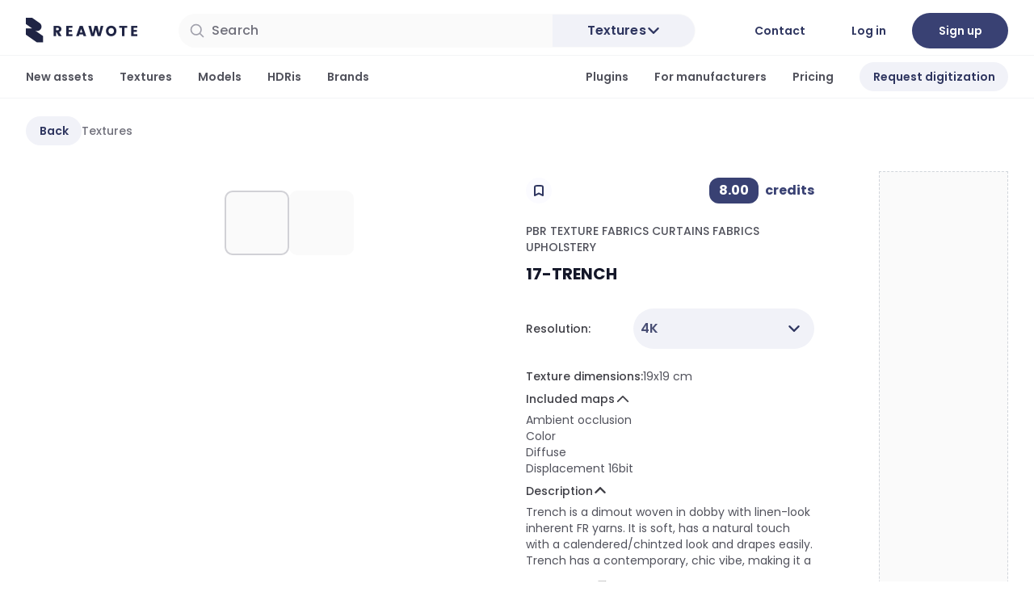

--- FILE ---
content_type: text/html;charset=utf-8
request_url: https://reawote.com/product/textures/17-trench
body_size: 197910
content:
<!DOCTYPE html><html  class="font-sans text-md light" dir="ltr" lang="en" style=""><head><meta charset="utf-8">
<meta content="width=device-width, initial-scale=1 width=device-width, height=device-height, initial-scale=1.0, maximum-scale=1.0, viewport-fit=cover, user-scalable=0" name="viewport">
<script type="importmap">{"imports":{"#entry":"/_nuxt/BYyk3kqo.js"}}</script>
<title>Reawote - PBR TEXTURE Fabrics Curtains Fabrics Upholstery 17-TRENCH</title>
<script async type="text/javascript">
            (function(w,d,s,l,i){w[l]=w[l]||[];w[l].push({'gtm.start':
            new Date().getTime(),event:'gtm.js'});var f=d.getElementsByTagName(s)[0],
            j=d.createElement(s),dl=l!='dataLayer'?'&l='+l:'';j.async=true;j.src=
            'https://www.googletagmanager.com/gtm.js?id='+i+dl;f.parentNode.insertBefore(j,f);
            })(window,document,'script','dataLayer','GTM-NXDQVND');
          </script>
<link rel="stylesheet" href="https://cdn.jsdelivr.net/npm/@mdi/font@5.x/css/materialdesignicons.min.css" type="text/css" crossorigin="anonymous" data-hid="mdi">
<style> @font-face { font-family: "Poppins fallback"; src: local("Noto Sans"); size-adjust: 105.4852%; ascent-override: 99.54%; descent-override: 33.18%; line-gap-override: 9.48%; } @font-face { font-family: "Poppins fallback"; src: local("Arial"); size-adjust: 112.1577%; ascent-override: 93.6182%; descent-override: 31.2061%; line-gap-override: 8.916%; } @font-face { font-family: "Poppins fallback"; src: local("Helvetica Neue"); size-adjust: 111.1111%; ascent-override: 94.5%; descent-override: 31.5%; line-gap-override: 9%; } @font-face { font-family: "Poppins fallback"; src: local("Roboto"); size-adjust: 112.404%; ascent-override: 93.4131%; descent-override: 31.1377%; line-gap-override: 8.8965%; } @font-face { font-family: "Poppins fallback"; src: local("Segoe UI"); size-adjust: 112.7753%; ascent-override: 93.1055%; descent-override: 31.0352%; line-gap-override: 8.8672%; } @font-face { font-family: "Poppins fallback"; src: local("Noto Sans"); size-adjust: 105.4852%; ascent-override: 99.54%; descent-override: 33.18%; line-gap-override: 9.48%; } @font-face { font-family: "Poppins fallback"; src: local("Arial"); size-adjust: 112.1577%; ascent-override: 93.6182%; descent-override: 31.2061%; line-gap-override: 8.916%; } @font-face { font-family: "Poppins fallback"; src: local("Helvetica Neue"); size-adjust: 111.1111%; ascent-override: 94.5%; descent-override: 31.5%; line-gap-override: 9%; } @font-face { font-family: "Poppins fallback"; src: local("Roboto"); size-adjust: 112.404%; ascent-override: 93.4131%; descent-override: 31.1377%; line-gap-override: 8.8965%; } @font-face { font-family: "Poppins fallback"; src: local("Segoe UI"); size-adjust: 112.7753%; ascent-override: 93.1055%; descent-override: 31.0352%; line-gap-override: 8.8672%; } @font-face { font-family: "Poppins fallback"; src: local("Noto Sans"); size-adjust: 105.4852%; ascent-override: 99.54%; descent-override: 33.18%; line-gap-override: 9.48%; } @font-face { font-family: "Poppins fallback"; src: local("Arial"); size-adjust: 112.1577%; ascent-override: 93.6182%; descent-override: 31.2061%; line-gap-override: 8.916%; } @font-face { font-family: "Poppins fallback"; src: local("Helvetica Neue"); size-adjust: 111.1111%; ascent-override: 94.5%; descent-override: 31.5%; line-gap-override: 9%; } @font-face { font-family: "Poppins fallback"; src: local("Roboto"); size-adjust: 112.404%; ascent-override: 93.4131%; descent-override: 31.1377%; line-gap-override: 8.8965%; } @font-face { font-family: "Poppins fallback"; src: local("Segoe UI"); size-adjust: 112.7753%; ascent-override: 93.1055%; descent-override: 31.0352%; line-gap-override: 8.8672%; } @font-face { font-family: "Poppins fallback"; src: local("Noto Sans"); size-adjust: 105.4852%; ascent-override: 99.54%; descent-override: 33.18%; line-gap-override: 9.48%; } @font-face { font-family: "Poppins fallback"; src: local("Arial"); size-adjust: 112.1577%; ascent-override: 93.6182%; descent-override: 31.2061%; line-gap-override: 8.916%; } @font-face { font-family: "Poppins fallback"; src: local("Helvetica Neue"); size-adjust: 111.1111%; ascent-override: 94.5%; descent-override: 31.5%; line-gap-override: 9%; } @font-face { font-family: "Poppins fallback"; src: local("Roboto"); size-adjust: 112.404%; ascent-override: 93.4131%; descent-override: 31.1377%; line-gap-override: 8.8965%; } @font-face { font-family: "Poppins fallback"; src: local("Segoe UI"); size-adjust: 112.7753%; ascent-override: 93.1055%; descent-override: 31.0352%; line-gap-override: 8.8672%; } @font-face { font-family: "Poppins fallback"; src: local("Noto Sans"); size-adjust: 105.4852%; ascent-override: 99.54%; descent-override: 33.18%; line-gap-override: 9.48%; } @font-face { font-family: "Poppins fallback"; src: local("Arial"); size-adjust: 112.1577%; ascent-override: 93.6182%; descent-override: 31.2061%; line-gap-override: 8.916%; } @font-face { font-family: "Poppins fallback"; src: local("Helvetica Neue"); size-adjust: 111.1111%; ascent-override: 94.5%; descent-override: 31.5%; line-gap-override: 9%; } @font-face { font-family: "Poppins fallback"; src: local("Roboto"); size-adjust: 112.404%; ascent-override: 93.4131%; descent-override: 31.1377%; line-gap-override: 8.8965%; } @font-face { font-family: "Poppins fallback"; src: local("Segoe UI"); size-adjust: 112.7753%; ascent-override: 93.1055%; descent-override: 31.0352%; line-gap-override: 8.8672%; } @font-face { font-family: "Poppins fallback"; src: local("Noto Sans"); size-adjust: 105.4852%; ascent-override: 99.54%; descent-override: 33.18%; line-gap-override: 9.48%; } @font-face { font-family: "Poppins fallback"; src: local("Arial"); size-adjust: 112.1577%; ascent-override: 93.6182%; descent-override: 31.2061%; line-gap-override: 8.916%; } @font-face { font-family: "Poppins fallback"; src: local("Helvetica Neue"); size-adjust: 111.1111%; ascent-override: 94.5%; descent-override: 31.5%; line-gap-override: 9%; } @font-face { font-family: "Poppins fallback"; src: local("Roboto"); size-adjust: 112.404%; ascent-override: 93.4131%; descent-override: 31.1377%; line-gap-override: 8.8965%; } @font-face { font-family: "Poppins fallback"; src: local("Segoe UI"); size-adjust: 112.7753%; ascent-override: 93.1055%; descent-override: 31.0352%; line-gap-override: 8.8672%; } @font-face { font-family: "Poppins fallback"; src: local("Noto Sans"); size-adjust: 105.4852%; ascent-override: 99.54%; descent-override: 33.18%; line-gap-override: 9.48%; } @font-face { font-family: "Poppins fallback"; src: local("Arial"); size-adjust: 112.1577%; ascent-override: 93.6182%; descent-override: 31.2061%; line-gap-override: 8.916%; } @font-face { font-family: "Poppins fallback"; src: local("Helvetica Neue"); size-adjust: 111.1111%; ascent-override: 94.5%; descent-override: 31.5%; line-gap-override: 9%; } @font-face { font-family: "Poppins fallback"; src: local("Roboto"); size-adjust: 112.404%; ascent-override: 93.4131%; descent-override: 31.1377%; line-gap-override: 8.8965%; } @font-face { font-family: "Poppins fallback"; src: local("Segoe UI"); size-adjust: 112.7753%; ascent-override: 93.1055%; descent-override: 31.0352%; line-gap-override: 8.8672%; } @font-face { font-family: "Poppins fallback"; src: local("Noto Sans"); size-adjust: 105.4852%; ascent-override: 99.54%; descent-override: 33.18%; line-gap-override: 9.48%; } @font-face { font-family: "Poppins fallback"; src: local("Arial"); size-adjust: 112.1577%; ascent-override: 93.6182%; descent-override: 31.2061%; line-gap-override: 8.916%; } @font-face { font-family: "Poppins fallback"; src: local("Helvetica Neue"); size-adjust: 111.1111%; ascent-override: 94.5%; descent-override: 31.5%; line-gap-override: 9%; } @font-face { font-family: "Poppins fallback"; src: local("Roboto"); size-adjust: 112.404%; ascent-override: 93.4131%; descent-override: 31.1377%; line-gap-override: 8.8965%; } @font-face { font-family: "Poppins fallback"; src: local("Segoe UI"); size-adjust: 112.7753%; ascent-override: 93.1055%; descent-override: 31.0352%; line-gap-override: 8.8672%; } @font-face { font-family: "Poppins fallback"; src: local("Noto Sans"); size-adjust: 105.4852%; ascent-override: 99.54%; descent-override: 33.18%; line-gap-override: 9.48%; } @font-face { font-family: "Poppins fallback"; src: local("Arial"); size-adjust: 112.1577%; ascent-override: 93.6182%; descent-override: 31.2061%; line-gap-override: 8.916%; } @font-face { font-family: "Poppins fallback"; src: local("Helvetica Neue"); size-adjust: 111.1111%; ascent-override: 94.5%; descent-override: 31.5%; line-gap-override: 9%; } @font-face { font-family: "Poppins fallback"; src: local("Roboto"); size-adjust: 112.404%; ascent-override: 93.4131%; descent-override: 31.1377%; line-gap-override: 8.8965%; } @font-face { font-family: "Poppins fallback"; src: local("Segoe UI"); size-adjust: 112.7753%; ascent-override: 93.1055%; descent-override: 31.0352%; line-gap-override: 8.8672%; } @font-face { font-family: "Poppins fallback"; src: local("Noto Sans"); size-adjust: 105.4852%; ascent-override: 99.54%; descent-override: 33.18%; line-gap-override: 9.48%; } @font-face { font-family: "Poppins fallback"; src: local("Arial"); size-adjust: 112.1577%; ascent-override: 93.6182%; descent-override: 31.2061%; line-gap-override: 8.916%; } @font-face { font-family: "Poppins fallback"; src: local("Helvetica Neue"); size-adjust: 111.1111%; ascent-override: 94.5%; descent-override: 31.5%; line-gap-override: 9%; } @font-face { font-family: "Poppins fallback"; src: local("Roboto"); size-adjust: 112.404%; ascent-override: 93.4131%; descent-override: 31.1377%; line-gap-override: 8.8965%; } @font-face { font-family: "Poppins fallback"; src: local("Segoe UI"); size-adjust: 112.7753%; ascent-override: 93.1055%; descent-override: 31.0352%; line-gap-override: 8.8672%; } @font-face { font-family: "Poppins fallback"; src: local("Noto Sans"); size-adjust: 105.4852%; ascent-override: 99.54%; descent-override: 33.18%; line-gap-override: 9.48%; } @font-face { font-family: "Poppins fallback"; src: local("Arial"); size-adjust: 112.1577%; ascent-override: 93.6182%; descent-override: 31.2061%; line-gap-override: 8.916%; } @font-face { font-family: "Poppins fallback"; src: local("Helvetica Neue"); size-adjust: 111.1111%; ascent-override: 94.5%; descent-override: 31.5%; line-gap-override: 9%; } @font-face { font-family: "Poppins fallback"; src: local("Roboto"); size-adjust: 112.404%; ascent-override: 93.4131%; descent-override: 31.1377%; line-gap-override: 8.8965%; } @font-face { font-family: "Poppins fallback"; src: local("Segoe UI"); size-adjust: 112.7753%; ascent-override: 93.1055%; descent-override: 31.0352%; line-gap-override: 8.8672%; } @font-face { font-family: "Poppins fallback"; src: local("Noto Sans"); size-adjust: 105.4852%; ascent-override: 99.54%; descent-override: 33.18%; line-gap-override: 9.48%; } @font-face { font-family: "Poppins fallback"; src: local("Arial"); size-adjust: 112.1577%; ascent-override: 93.6182%; descent-override: 31.2061%; line-gap-override: 8.916%; } @font-face { font-family: "Poppins fallback"; src: local("Helvetica Neue"); size-adjust: 111.1111%; ascent-override: 94.5%; descent-override: 31.5%; line-gap-override: 9%; } @font-face { font-family: "Poppins fallback"; src: local("Roboto"); size-adjust: 112.404%; ascent-override: 93.4131%; descent-override: 31.1377%; line-gap-override: 8.8965%; } @font-face { font-family: "Poppins fallback"; src: local("Segoe UI"); size-adjust: 112.7753%; ascent-override: 93.1055%; descent-override: 31.0352%; line-gap-override: 8.8672%; } @font-face { font-family: "Poppins fallback"; src: local("Noto Sans"); size-adjust: 105.4852%; ascent-override: 99.54%; descent-override: 33.18%; line-gap-override: 9.48%; } @font-face { font-family: "Poppins fallback"; src: local("Arial"); size-adjust: 112.1577%; ascent-override: 93.6182%; descent-override: 31.2061%; line-gap-override: 8.916%; } @font-face { font-family: "Poppins fallback"; src: local("Helvetica Neue"); size-adjust: 111.1111%; ascent-override: 94.5%; descent-override: 31.5%; line-gap-override: 9%; } @font-face { font-family: "Poppins fallback"; src: local("Roboto"); size-adjust: 112.404%; ascent-override: 93.4131%; descent-override: 31.1377%; line-gap-override: 8.8965%; } @font-face { font-family: "Poppins fallback"; src: local("Segoe UI"); size-adjust: 112.7753%; ascent-override: 93.1055%; descent-override: 31.0352%; line-gap-override: 8.8672%; } @font-face { font-family: "Poppins fallback"; src: local("Noto Sans"); size-adjust: 105.4852%; ascent-override: 99.54%; descent-override: 33.18%; line-gap-override: 9.48%; } @font-face { font-family: "Poppins fallback"; src: local("Arial"); size-adjust: 112.1577%; ascent-override: 93.6182%; descent-override: 31.2061%; line-gap-override: 8.916%; } @font-face { font-family: "Poppins fallback"; src: local("Helvetica Neue"); size-adjust: 111.1111%; ascent-override: 94.5%; descent-override: 31.5%; line-gap-override: 9%; } @font-face { font-family: "Poppins fallback"; src: local("Roboto"); size-adjust: 112.404%; ascent-override: 93.4131%; descent-override: 31.1377%; line-gap-override: 8.8965%; } @font-face { font-family: "Poppins fallback"; src: local("Segoe UI"); size-adjust: 112.7753%; ascent-override: 93.1055%; descent-override: 31.0352%; line-gap-override: 8.8672%; } @font-face { font-family: "Poppins fallback"; src: local("Noto Sans"); size-adjust: 105.4852%; ascent-override: 99.54%; descent-override: 33.18%; line-gap-override: 9.48%; } @font-face { font-family: "Poppins fallback"; src: local("Arial"); size-adjust: 112.1577%; ascent-override: 93.6182%; descent-override: 31.2061%; line-gap-override: 8.916%; } @font-face { font-family: "Poppins fallback"; src: local("Helvetica Neue"); size-adjust: 111.1111%; ascent-override: 94.5%; descent-override: 31.5%; line-gap-override: 9%; } @font-face { font-family: "Poppins fallback"; src: local("Roboto"); size-adjust: 112.404%; ascent-override: 93.4131%; descent-override: 31.1377%; line-gap-override: 8.8965%; } @font-face { font-family: "Poppins fallback"; src: local("Segoe UI"); size-adjust: 112.7753%; ascent-override: 93.1055%; descent-override: 31.0352%; line-gap-override: 8.8672%; } @font-face { font-family: "Poppins fallback"; src: local("Noto Sans"); size-adjust: 105.4852%; ascent-override: 99.54%; descent-override: 33.18%; line-gap-override: 9.48%; } @font-face { font-family: "Poppins fallback"; src: local("Arial"); size-adjust: 112.1577%; ascent-override: 93.6182%; descent-override: 31.2061%; line-gap-override: 8.916%; } @font-face { font-family: "Poppins fallback"; src: local("Helvetica Neue"); size-adjust: 111.1111%; ascent-override: 94.5%; descent-override: 31.5%; line-gap-override: 9%; } @font-face { font-family: "Poppins fallback"; src: local("Roboto"); size-adjust: 112.404%; ascent-override: 93.4131%; descent-override: 31.1377%; line-gap-override: 8.8965%; } @font-face { font-family: "Poppins fallback"; src: local("Segoe UI"); size-adjust: 112.7753%; ascent-override: 93.1055%; descent-override: 31.0352%; line-gap-override: 8.8672%; } @font-face { font-family: "Poppins fallback"; src: local("Noto Sans"); size-adjust: 105.4852%; ascent-override: 99.54%; descent-override: 33.18%; line-gap-override: 9.48%; } @font-face { font-family: "Poppins fallback"; src: local("Arial"); size-adjust: 112.1577%; ascent-override: 93.6182%; descent-override: 31.2061%; line-gap-override: 8.916%; } @font-face { font-family: "Poppins fallback"; src: local("Helvetica Neue"); size-adjust: 111.1111%; ascent-override: 94.5%; descent-override: 31.5%; line-gap-override: 9%; } @font-face { font-family: "Poppins fallback"; src: local("Roboto"); size-adjust: 112.404%; ascent-override: 93.4131%; descent-override: 31.1377%; line-gap-override: 8.8965%; } @font-face { font-family: "Poppins fallback"; src: local("Segoe UI"); size-adjust: 112.7753%; ascent-override: 93.1055%; descent-override: 31.0352%; line-gap-override: 8.8672%; } @font-face { font-family: "Poppins fallback"; src: local("Noto Sans"); size-adjust: 105.4852%; ascent-override: 99.54%; descent-override: 33.18%; line-gap-override: 9.48%; } @font-face { font-family: "Poppins fallback"; src: local("Arial"); size-adjust: 112.1577%; ascent-override: 93.6182%; descent-override: 31.2061%; line-gap-override: 8.916%; } @font-face { font-family: "Poppins fallback"; src: local("Helvetica Neue"); size-adjust: 111.1111%; ascent-override: 94.5%; descent-override: 31.5%; line-gap-override: 9%; } @font-face { font-family: "Poppins fallback"; src: local("Roboto"); size-adjust: 112.404%; ascent-override: 93.4131%; descent-override: 31.1377%; line-gap-override: 8.8965%; } @font-face { font-family: "Poppins fallback"; src: local("Segoe UI"); size-adjust: 112.7753%; ascent-override: 93.1055%; descent-override: 31.0352%; line-gap-override: 8.8672%; } </style>
<style id="vuetify-theme-stylesheet">:root {
      --v-theme-background: 255,255,255;
      --v-theme-background-overlay-multiplier: 1;
      --v-theme-surface: 255,255,255;
      --v-theme-surface-overlay-multiplier: 1;
      --v-theme-surface-bright: 255,255,255;
      --v-theme-surface-bright-overlay-multiplier: 1;
      --v-theme-surface-light: 238,238,238;
      --v-theme-surface-light-overlay-multiplier: 1;
      --v-theme-surface-variant: 66,66,66;
      --v-theme-surface-variant-overlay-multiplier: 2;
      --v-theme-on-surface-variant: 238,238,238;
      --v-theme-primary: 74,84,150;
      --v-theme-primary-overlay-multiplier: 2;
      --v-theme-primary-darken-1: 55,0,179;
      --v-theme-primary-darken-1-overlay-multiplier: 2;
      --v-theme-secondary: 47,54,96;
      --v-theme-secondary-overlay-multiplier: 2;
      --v-theme-secondary-darken-1: 1,135,134;
      --v-theme-secondary-darken-1-overlay-multiplier: 1;
      --v-theme-error: 176,0,32;
      --v-theme-error-overlay-multiplier: 2;
      --v-theme-info: 33,150,243;
      --v-theme-info-overlay-multiplier: 1;
      --v-theme-success: 76,175,80;
      --v-theme-success-overlay-multiplier: 1;
      --v-theme-warning: 251,140,0;
      --v-theme-warning-overlay-multiplier: 1;
      --v-theme-accent: 34,38,68;
      --v-theme-accent-overlay-multiplier: 2;
      --v-theme-brand-5: 254,254,255;
      --v-theme-brand-5-overlay-multiplier: 1;
      --v-theme-brand-10: 253,253,255;
      --v-theme-brand-10-overlay-multiplier: 1;
      --v-theme-brand-25: 251,251,255;
      --v-theme-brand-25-overlay-multiplier: 1;
      --v-theme-brand-50: 241,242,248;
      --v-theme-brand-50-overlay-multiplier: 1;
      --v-theme-brand-100: 228,230,242;
      --v-theme-brand-100-overlay-multiplier: 1;
      --v-theme-brand-200: 214,217,235;
      --v-theme-brand-200-overlay-multiplier: 1;
      --v-theme-brand-300: 200,204,228;
      --v-theme-brand-300-overlay-multiplier: 1;
      --v-theme-brand-400: 155,157,175;
      --v-theme-brand-400-overlay-multiplier: 1;
      --v-theme-brand-500: 74,84,150;
      --v-theme-brand-500-overlay-multiplier: 2;
      --v-theme-brand-600: 57,65,115;
      --v-theme-brand-600-overlay-multiplier: 2;
      --v-theme-brand-700: 47,54,96;
      --v-theme-brand-700-overlay-multiplier: 2;
      --v-theme-brand-800: 34,38,68;
      --v-theme-brand-800-overlay-multiplier: 2;
      --v-theme-brand-900: 20,23,41;
      --v-theme-brand-900-overlay-multiplier: 2;
      --v-theme-brand-950: 13,15,31;
      --v-theme-brand-950-overlay-multiplier: 2;
      --v-theme-error-25: 255,248,250;
      --v-theme-error-25-overlay-multiplier: 1;
      --v-theme-error-50: 254,243,242;
      --v-theme-error-50-overlay-multiplier: 1;
      --v-theme-error-100: 254,228,226;
      --v-theme-error-100-overlay-multiplier: 1;
      --v-theme-error-200: 254,205,202;
      --v-theme-error-200-overlay-multiplier: 1;
      --v-theme-error-300: 253,162,155;
      --v-theme-error-300-overlay-multiplier: 1;
      --v-theme-error-400: 249,112,102;
      --v-theme-error-400-overlay-multiplier: 1;
      --v-theme-error-500: 240,68,56;
      --v-theme-error-500-overlay-multiplier: 1;
      --v-theme-error-600: 217,45,32;
      --v-theme-error-600-overlay-multiplier: 2;
      --v-theme-error-700: 180,35,24;
      --v-theme-error-700-overlay-multiplier: 2;
      --v-theme-error-800: 145,32,24;
      --v-theme-error-800-overlay-multiplier: 2;
      --v-theme-error-900: 122,39,26;
      --v-theme-error-900-overlay-multiplier: 2;
      --v-theme-error-950: 85,22,12;
      --v-theme-error-950-overlay-multiplier: 2;
      --v-theme-gray-25: 252,252,252;
      --v-theme-gray-25-overlay-multiplier: 1;
      --v-theme-gray-50: 250,250,250;
      --v-theme-gray-50-overlay-multiplier: 1;
      --v-theme-gray-100: 244,244,245;
      --v-theme-gray-100-overlay-multiplier: 1;
      --v-theme-gray-200: 228,228,231;
      --v-theme-gray-200-overlay-multiplier: 1;
      --v-theme-gray-300: 209,209,214;
      --v-theme-gray-300-overlay-multiplier: 1;
      --v-theme-gray-400: 160,160,171;
      --v-theme-gray-400-overlay-multiplier: 1;
      --v-theme-gray-500: 112,112,123;
      --v-theme-gray-500-overlay-multiplier: 2;
      --v-theme-gray-600: 81,82,92;
      --v-theme-gray-600-overlay-multiplier: 2;
      --v-theme-gray-700: 63,63,70;
      --v-theme-gray-700-overlay-multiplier: 2;
      --v-theme-gray-800: 38,39,40;
      --v-theme-gray-800-overlay-multiplier: 2;
      --v-theme-gray-900: 24,24,27;
      --v-theme-gray-900-overlay-multiplier: 2;
      --v-theme-gray-950: 19,19,22;
      --v-theme-gray-950-overlay-multiplier: 2;
      --v-theme-success-25: 246,254,249;
      --v-theme-success-25-overlay-multiplier: 1;
      --v-theme-success-50: 236,253,243;
      --v-theme-success-50-overlay-multiplier: 1;
      --v-theme-success-100: 220,250,230;
      --v-theme-success-100-overlay-multiplier: 1;
      --v-theme-success-200: 168,239,198;
      --v-theme-success-200-overlay-multiplier: 1;
      --v-theme-success-300: 117,221,167;
      --v-theme-success-300-overlay-multiplier: 1;
      --v-theme-success-400: 71,192,137;
      --v-theme-success-400-overlay-multiplier: 1;
      --v-theme-success-500: 23,178,106;
      --v-theme-success-500-overlay-multiplier: 1;
      --v-theme-success-600: 7,148,85;
      --v-theme-success-600-overlay-multiplier: 1;
      --v-theme-success-700: 6,118,71;
      --v-theme-success-700-overlay-multiplier: 2;
      --v-theme-success-800: 8,93,58;
      --v-theme-success-800-overlay-multiplier: 2;
      --v-theme-success-900: 7,77,49;
      --v-theme-success-900-overlay-multiplier: 2;
      --v-theme-success-950: 5,51,33;
      --v-theme-success-950-overlay-multiplier: 2;
      --v-theme-warning-25: 255,252,245;
      --v-theme-warning-25-overlay-multiplier: 1;
      --v-theme-warning-50: 255,250,235;
      --v-theme-warning-50-overlay-multiplier: 1;
      --v-theme-warning-100: 254,240,199;
      --v-theme-warning-100-overlay-multiplier: 1;
      --v-theme-warning-200: 254,223,137;
      --v-theme-warning-200-overlay-multiplier: 1;
      --v-theme-warning-300: 254,200,75;
      --v-theme-warning-300-overlay-multiplier: 1;
      --v-theme-warning-400: 253,176,34;
      --v-theme-warning-400-overlay-multiplier: 1;
      --v-theme-warning-500: 247,144,9;
      --v-theme-warning-500-overlay-multiplier: 1;
      --v-theme-warning-600: 220,104,3;
      --v-theme-warning-600-overlay-multiplier: 1;
      --v-theme-warning-700: 181,71,8;
      --v-theme-warning-700-overlay-multiplier: 2;
      --v-theme-warning-800: 147,64,13;
      --v-theme-warning-800-overlay-multiplier: 2;
      --v-theme-warning-900: 122,46,14;
      --v-theme-warning-900-overlay-multiplier: 2;
      --v-theme-warning-950: 78,29,9;
      --v-theme-warning-950-overlay-multiplier: 2;
      --v-theme-on-background: 0,0,0;
      --v-theme-on-surface: 0,0,0;
      --v-theme-on-surface-bright: 0,0,0;
      --v-theme-on-surface-light: 0,0,0;
      --v-theme-on-primary: 255,255,255;
      --v-theme-on-primary-darken-1: 255,255,255;
      --v-theme-on-secondary: 255,255,255;
      --v-theme-on-secondary-darken-1: 255,255,255;
      --v-theme-on-error: 255,255,255;
      --v-theme-on-info: 255,255,255;
      --v-theme-on-success: 255,255,255;
      --v-theme-on-warning: 255,255,255;
      --v-theme-on-accent: 255,255,255;
      --v-theme-on-brand-5: 0,0,0;
      --v-theme-on-brand-10: 0,0,0;
      --v-theme-on-brand-25: 0,0,0;
      --v-theme-on-brand-50: 0,0,0;
      --v-theme-on-brand-100: 0,0,0;
      --v-theme-on-brand-200: 0,0,0;
      --v-theme-on-brand-300: 0,0,0;
      --v-theme-on-brand-400: 255,255,255;
      --v-theme-on-brand-500: 255,255,255;
      --v-theme-on-brand-600: 255,255,255;
      --v-theme-on-brand-700: 255,255,255;
      --v-theme-on-brand-800: 255,255,255;
      --v-theme-on-brand-900: 255,255,255;
      --v-theme-on-brand-950: 255,255,255;
      --v-theme-on-error-25: 0,0,0;
      --v-theme-on-error-50: 0,0,0;
      --v-theme-on-error-100: 0,0,0;
      --v-theme-on-error-200: 0,0,0;
      --v-theme-on-error-300: 0,0,0;
      --v-theme-on-error-400: 255,255,255;
      --v-theme-on-error-500: 255,255,255;
      --v-theme-on-error-600: 255,255,255;
      --v-theme-on-error-700: 255,255,255;
      --v-theme-on-error-800: 255,255,255;
      --v-theme-on-error-900: 255,255,255;
      --v-theme-on-error-950: 255,255,255;
      --v-theme-on-gray-25: 0,0,0;
      --v-theme-on-gray-50: 0,0,0;
      --v-theme-on-gray-100: 0,0,0;
      --v-theme-on-gray-200: 0,0,0;
      --v-theme-on-gray-300: 0,0,0;
      --v-theme-on-gray-400: 255,255,255;
      --v-theme-on-gray-500: 255,255,255;
      --v-theme-on-gray-600: 255,255,255;
      --v-theme-on-gray-700: 255,255,255;
      --v-theme-on-gray-800: 255,255,255;
      --v-theme-on-gray-900: 255,255,255;
      --v-theme-on-gray-950: 255,255,255;
      --v-theme-on-success-25: 0,0,0;
      --v-theme-on-success-50: 0,0,0;
      --v-theme-on-success-100: 0,0,0;
      --v-theme-on-success-200: 0,0,0;
      --v-theme-on-success-300: 0,0,0;
      --v-theme-on-success-400: 0,0,0;
      --v-theme-on-success-500: 255,255,255;
      --v-theme-on-success-600: 255,255,255;
      --v-theme-on-success-700: 255,255,255;
      --v-theme-on-success-800: 255,255,255;
      --v-theme-on-success-900: 255,255,255;
      --v-theme-on-success-950: 255,255,255;
      --v-theme-on-warning-25: 0,0,0;
      --v-theme-on-warning-50: 0,0,0;
      --v-theme-on-warning-100: 0,0,0;
      --v-theme-on-warning-200: 0,0,0;
      --v-theme-on-warning-300: 0,0,0;
      --v-theme-on-warning-400: 0,0,0;
      --v-theme-on-warning-500: 255,255,255;
      --v-theme-on-warning-600: 255,255,255;
      --v-theme-on-warning-700: 255,255,255;
      --v-theme-on-warning-800: 255,255,255;
      --v-theme-on-warning-900: 255,255,255;
      --v-theme-on-warning-950: 255,255,255;
      --v-border-color: 0, 0, 0;
      --v-border-opacity: 0.12;
      --v-high-emphasis-opacity: 0.87;
      --v-medium-emphasis-opacity: 0.6;
      --v-disabled-opacity: 0.38;
      --v-idle-opacity: 0.04;
      --v-hover-opacity: 0.04;
      --v-focus-opacity: 0.12;
      --v-selected-opacity: 0.08;
      --v-activated-opacity: 0.12;
      --v-pressed-opacity: 0.12;
      --v-dragged-opacity: 0.08;
      --v-theme-kbd: 238, 238, 238;
      --v-theme-on-kbd: 0, 0, 0;
      --v-theme-code: 245, 245, 245;
      --v-theme-on-code: 0, 0, 0;
    }
    .v-theme--light {
      color-scheme: normal;
      --v-theme-background: 255,255,255;
      --v-theme-background-overlay-multiplier: 1;
      --v-theme-surface: 255,255,255;
      --v-theme-surface-overlay-multiplier: 1;
      --v-theme-surface-bright: 255,255,255;
      --v-theme-surface-bright-overlay-multiplier: 1;
      --v-theme-surface-light: 238,238,238;
      --v-theme-surface-light-overlay-multiplier: 1;
      --v-theme-surface-variant: 66,66,66;
      --v-theme-surface-variant-overlay-multiplier: 2;
      --v-theme-on-surface-variant: 238,238,238;
      --v-theme-primary: 74,84,150;
      --v-theme-primary-overlay-multiplier: 2;
      --v-theme-primary-darken-1: 55,0,179;
      --v-theme-primary-darken-1-overlay-multiplier: 2;
      --v-theme-secondary: 47,54,96;
      --v-theme-secondary-overlay-multiplier: 2;
      --v-theme-secondary-darken-1: 1,135,134;
      --v-theme-secondary-darken-1-overlay-multiplier: 1;
      --v-theme-error: 176,0,32;
      --v-theme-error-overlay-multiplier: 2;
      --v-theme-info: 33,150,243;
      --v-theme-info-overlay-multiplier: 1;
      --v-theme-success: 76,175,80;
      --v-theme-success-overlay-multiplier: 1;
      --v-theme-warning: 251,140,0;
      --v-theme-warning-overlay-multiplier: 1;
      --v-theme-accent: 34,38,68;
      --v-theme-accent-overlay-multiplier: 2;
      --v-theme-brand-5: 254,254,255;
      --v-theme-brand-5-overlay-multiplier: 1;
      --v-theme-brand-10: 253,253,255;
      --v-theme-brand-10-overlay-multiplier: 1;
      --v-theme-brand-25: 251,251,255;
      --v-theme-brand-25-overlay-multiplier: 1;
      --v-theme-brand-50: 241,242,248;
      --v-theme-brand-50-overlay-multiplier: 1;
      --v-theme-brand-100: 228,230,242;
      --v-theme-brand-100-overlay-multiplier: 1;
      --v-theme-brand-200: 214,217,235;
      --v-theme-brand-200-overlay-multiplier: 1;
      --v-theme-brand-300: 200,204,228;
      --v-theme-brand-300-overlay-multiplier: 1;
      --v-theme-brand-400: 155,157,175;
      --v-theme-brand-400-overlay-multiplier: 1;
      --v-theme-brand-500: 74,84,150;
      --v-theme-brand-500-overlay-multiplier: 2;
      --v-theme-brand-600: 57,65,115;
      --v-theme-brand-600-overlay-multiplier: 2;
      --v-theme-brand-700: 47,54,96;
      --v-theme-brand-700-overlay-multiplier: 2;
      --v-theme-brand-800: 34,38,68;
      --v-theme-brand-800-overlay-multiplier: 2;
      --v-theme-brand-900: 20,23,41;
      --v-theme-brand-900-overlay-multiplier: 2;
      --v-theme-brand-950: 13,15,31;
      --v-theme-brand-950-overlay-multiplier: 2;
      --v-theme-error-25: 255,248,250;
      --v-theme-error-25-overlay-multiplier: 1;
      --v-theme-error-50: 254,243,242;
      --v-theme-error-50-overlay-multiplier: 1;
      --v-theme-error-100: 254,228,226;
      --v-theme-error-100-overlay-multiplier: 1;
      --v-theme-error-200: 254,205,202;
      --v-theme-error-200-overlay-multiplier: 1;
      --v-theme-error-300: 253,162,155;
      --v-theme-error-300-overlay-multiplier: 1;
      --v-theme-error-400: 249,112,102;
      --v-theme-error-400-overlay-multiplier: 1;
      --v-theme-error-500: 240,68,56;
      --v-theme-error-500-overlay-multiplier: 1;
      --v-theme-error-600: 217,45,32;
      --v-theme-error-600-overlay-multiplier: 2;
      --v-theme-error-700: 180,35,24;
      --v-theme-error-700-overlay-multiplier: 2;
      --v-theme-error-800: 145,32,24;
      --v-theme-error-800-overlay-multiplier: 2;
      --v-theme-error-900: 122,39,26;
      --v-theme-error-900-overlay-multiplier: 2;
      --v-theme-error-950: 85,22,12;
      --v-theme-error-950-overlay-multiplier: 2;
      --v-theme-gray-25: 252,252,252;
      --v-theme-gray-25-overlay-multiplier: 1;
      --v-theme-gray-50: 250,250,250;
      --v-theme-gray-50-overlay-multiplier: 1;
      --v-theme-gray-100: 244,244,245;
      --v-theme-gray-100-overlay-multiplier: 1;
      --v-theme-gray-200: 228,228,231;
      --v-theme-gray-200-overlay-multiplier: 1;
      --v-theme-gray-300: 209,209,214;
      --v-theme-gray-300-overlay-multiplier: 1;
      --v-theme-gray-400: 160,160,171;
      --v-theme-gray-400-overlay-multiplier: 1;
      --v-theme-gray-500: 112,112,123;
      --v-theme-gray-500-overlay-multiplier: 2;
      --v-theme-gray-600: 81,82,92;
      --v-theme-gray-600-overlay-multiplier: 2;
      --v-theme-gray-700: 63,63,70;
      --v-theme-gray-700-overlay-multiplier: 2;
      --v-theme-gray-800: 38,39,40;
      --v-theme-gray-800-overlay-multiplier: 2;
      --v-theme-gray-900: 24,24,27;
      --v-theme-gray-900-overlay-multiplier: 2;
      --v-theme-gray-950: 19,19,22;
      --v-theme-gray-950-overlay-multiplier: 2;
      --v-theme-success-25: 246,254,249;
      --v-theme-success-25-overlay-multiplier: 1;
      --v-theme-success-50: 236,253,243;
      --v-theme-success-50-overlay-multiplier: 1;
      --v-theme-success-100: 220,250,230;
      --v-theme-success-100-overlay-multiplier: 1;
      --v-theme-success-200: 168,239,198;
      --v-theme-success-200-overlay-multiplier: 1;
      --v-theme-success-300: 117,221,167;
      --v-theme-success-300-overlay-multiplier: 1;
      --v-theme-success-400: 71,192,137;
      --v-theme-success-400-overlay-multiplier: 1;
      --v-theme-success-500: 23,178,106;
      --v-theme-success-500-overlay-multiplier: 1;
      --v-theme-success-600: 7,148,85;
      --v-theme-success-600-overlay-multiplier: 1;
      --v-theme-success-700: 6,118,71;
      --v-theme-success-700-overlay-multiplier: 2;
      --v-theme-success-800: 8,93,58;
      --v-theme-success-800-overlay-multiplier: 2;
      --v-theme-success-900: 7,77,49;
      --v-theme-success-900-overlay-multiplier: 2;
      --v-theme-success-950: 5,51,33;
      --v-theme-success-950-overlay-multiplier: 2;
      --v-theme-warning-25: 255,252,245;
      --v-theme-warning-25-overlay-multiplier: 1;
      --v-theme-warning-50: 255,250,235;
      --v-theme-warning-50-overlay-multiplier: 1;
      --v-theme-warning-100: 254,240,199;
      --v-theme-warning-100-overlay-multiplier: 1;
      --v-theme-warning-200: 254,223,137;
      --v-theme-warning-200-overlay-multiplier: 1;
      --v-theme-warning-300: 254,200,75;
      --v-theme-warning-300-overlay-multiplier: 1;
      --v-theme-warning-400: 253,176,34;
      --v-theme-warning-400-overlay-multiplier: 1;
      --v-theme-warning-500: 247,144,9;
      --v-theme-warning-500-overlay-multiplier: 1;
      --v-theme-warning-600: 220,104,3;
      --v-theme-warning-600-overlay-multiplier: 1;
      --v-theme-warning-700: 181,71,8;
      --v-theme-warning-700-overlay-multiplier: 2;
      --v-theme-warning-800: 147,64,13;
      --v-theme-warning-800-overlay-multiplier: 2;
      --v-theme-warning-900: 122,46,14;
      --v-theme-warning-900-overlay-multiplier: 2;
      --v-theme-warning-950: 78,29,9;
      --v-theme-warning-950-overlay-multiplier: 2;
      --v-theme-on-background: 0,0,0;
      --v-theme-on-surface: 0,0,0;
      --v-theme-on-surface-bright: 0,0,0;
      --v-theme-on-surface-light: 0,0,0;
      --v-theme-on-primary: 255,255,255;
      --v-theme-on-primary-darken-1: 255,255,255;
      --v-theme-on-secondary: 255,255,255;
      --v-theme-on-secondary-darken-1: 255,255,255;
      --v-theme-on-error: 255,255,255;
      --v-theme-on-info: 255,255,255;
      --v-theme-on-success: 255,255,255;
      --v-theme-on-warning: 255,255,255;
      --v-theme-on-accent: 255,255,255;
      --v-theme-on-brand-5: 0,0,0;
      --v-theme-on-brand-10: 0,0,0;
      --v-theme-on-brand-25: 0,0,0;
      --v-theme-on-brand-50: 0,0,0;
      --v-theme-on-brand-100: 0,0,0;
      --v-theme-on-brand-200: 0,0,0;
      --v-theme-on-brand-300: 0,0,0;
      --v-theme-on-brand-400: 255,255,255;
      --v-theme-on-brand-500: 255,255,255;
      --v-theme-on-brand-600: 255,255,255;
      --v-theme-on-brand-700: 255,255,255;
      --v-theme-on-brand-800: 255,255,255;
      --v-theme-on-brand-900: 255,255,255;
      --v-theme-on-brand-950: 255,255,255;
      --v-theme-on-error-25: 0,0,0;
      --v-theme-on-error-50: 0,0,0;
      --v-theme-on-error-100: 0,0,0;
      --v-theme-on-error-200: 0,0,0;
      --v-theme-on-error-300: 0,0,0;
      --v-theme-on-error-400: 255,255,255;
      --v-theme-on-error-500: 255,255,255;
      --v-theme-on-error-600: 255,255,255;
      --v-theme-on-error-700: 255,255,255;
      --v-theme-on-error-800: 255,255,255;
      --v-theme-on-error-900: 255,255,255;
      --v-theme-on-error-950: 255,255,255;
      --v-theme-on-gray-25: 0,0,0;
      --v-theme-on-gray-50: 0,0,0;
      --v-theme-on-gray-100: 0,0,0;
      --v-theme-on-gray-200: 0,0,0;
      --v-theme-on-gray-300: 0,0,0;
      --v-theme-on-gray-400: 255,255,255;
      --v-theme-on-gray-500: 255,255,255;
      --v-theme-on-gray-600: 255,255,255;
      --v-theme-on-gray-700: 255,255,255;
      --v-theme-on-gray-800: 255,255,255;
      --v-theme-on-gray-900: 255,255,255;
      --v-theme-on-gray-950: 255,255,255;
      --v-theme-on-success-25: 0,0,0;
      --v-theme-on-success-50: 0,0,0;
      --v-theme-on-success-100: 0,0,0;
      --v-theme-on-success-200: 0,0,0;
      --v-theme-on-success-300: 0,0,0;
      --v-theme-on-success-400: 0,0,0;
      --v-theme-on-success-500: 255,255,255;
      --v-theme-on-success-600: 255,255,255;
      --v-theme-on-success-700: 255,255,255;
      --v-theme-on-success-800: 255,255,255;
      --v-theme-on-success-900: 255,255,255;
      --v-theme-on-success-950: 255,255,255;
      --v-theme-on-warning-25: 0,0,0;
      --v-theme-on-warning-50: 0,0,0;
      --v-theme-on-warning-100: 0,0,0;
      --v-theme-on-warning-200: 0,0,0;
      --v-theme-on-warning-300: 0,0,0;
      --v-theme-on-warning-400: 0,0,0;
      --v-theme-on-warning-500: 255,255,255;
      --v-theme-on-warning-600: 255,255,255;
      --v-theme-on-warning-700: 255,255,255;
      --v-theme-on-warning-800: 255,255,255;
      --v-theme-on-warning-900: 255,255,255;
      --v-theme-on-warning-950: 255,255,255;
      --v-border-color: 0, 0, 0;
      --v-border-opacity: 0.12;
      --v-high-emphasis-opacity: 0.87;
      --v-medium-emphasis-opacity: 0.6;
      --v-disabled-opacity: 0.38;
      --v-idle-opacity: 0.04;
      --v-hover-opacity: 0.04;
      --v-focus-opacity: 0.12;
      --v-selected-opacity: 0.08;
      --v-activated-opacity: 0.12;
      --v-pressed-opacity: 0.12;
      --v-dragged-opacity: 0.08;
      --v-theme-kbd: 238, 238, 238;
      --v-theme-on-kbd: 0, 0, 0;
      --v-theme-code: 245, 245, 245;
      --v-theme-on-code: 0, 0, 0;
    }
    .v-theme--dark {
      color-scheme: dark;
      --v-theme-background: 13,15,31;
      --v-theme-background-overlay-multiplier: 1;
      --v-theme-surface: 20,23,41;
      --v-theme-surface-overlay-multiplier: 1;
      --v-theme-surface-bright: 204,191,214;
      --v-theme-surface-bright-overlay-multiplier: 2;
      --v-theme-surface-light: 66,66,66;
      --v-theme-surface-light-overlay-multiplier: 1;
      --v-theme-surface-variant: 200,200,200;
      --v-theme-surface-variant-overlay-multiplier: 2;
      --v-theme-on-surface-variant: 0,0,0;
      --v-theme-primary: 98,111,181;
      --v-theme-primary-overlay-multiplier: 1;
      --v-theme-primary-darken-1: 39,124,193;
      --v-theme-primary-darken-1-overlay-multiplier: 2;
      --v-theme-secondary: 155,165,217;
      --v-theme-secondary-overlay-multiplier: 2;
      --v-theme-secondary-darken-1: 72,169,166;
      --v-theme-secondary-darken-1-overlay-multiplier: 2;
      --v-theme-error: 249,112,102;
      --v-theme-error-overlay-multiplier: 2;
      --v-theme-info: 33,150,243;
      --v-theme-info-overlay-multiplier: 2;
      --v-theme-success: 23,178,106;
      --v-theme-success-overlay-multiplier: 2;
      --v-theme-warning: 253,176,34;
      --v-theme-warning-overlay-multiplier: 2;
      --v-theme-accent: 189,195,232;
      --v-theme-accent-overlay-multiplier: 2;
      --v-theme-brand-5: 10,11,22;
      --v-theme-brand-5-overlay-multiplier: 1;
      --v-theme-brand-10: 15,17,32;
      --v-theme-brand-10-overlay-multiplier: 1;
      --v-theme-brand-25: 22,25,46;
      --v-theme-brand-25-overlay-multiplier: 1;
      --v-theme-brand-50: 29,33,64;
      --v-theme-brand-50-overlay-multiplier: 1;
      --v-theme-brand-100: 34,39,77;
      --v-theme-brand-100-overlay-multiplier: 1;
      --v-theme-brand-200: 44,52,99;
      --v-theme-brand-200-overlay-multiplier: 1;
      --v-theme-brand-300: 58,69,127;
      --v-theme-brand-300-overlay-multiplier: 1;
      --v-theme-brand-400: 74,85,153;
      --v-theme-brand-400-overlay-multiplier: 1;
      --v-theme-brand-500: 98,111,181;
      --v-theme-brand-500-overlay-multiplier: 1;
      --v-theme-brand-600: 122,136,202;
      --v-theme-brand-600-overlay-multiplier: 2;
      --v-theme-brand-700: 155,165,217;
      --v-theme-brand-700-overlay-multiplier: 2;
      --v-theme-brand-800: 189,195,232;
      --v-theme-brand-800-overlay-multiplier: 2;
      --v-theme-brand-900: 224,228,246;
      --v-theme-brand-900-overlay-multiplier: 2;
      --v-theme-brand-950: 245,247,253;
      --v-theme-brand-950-overlay-multiplier: 2;
      --v-theme-gray-25: 19,19,22;
      --v-theme-gray-25-overlay-multiplier: 1;
      --v-theme-gray-50: 24,24,27;
      --v-theme-gray-50-overlay-multiplier: 1;
      --v-theme-gray-100: 38,39,40;
      --v-theme-gray-100-overlay-multiplier: 1;
      --v-theme-gray-200: 63,63,70;
      --v-theme-gray-200-overlay-multiplier: 1;
      --v-theme-gray-300: 81,82,92;
      --v-theme-gray-300-overlay-multiplier: 1;
      --v-theme-gray-400: 112,112,123;
      --v-theme-gray-400-overlay-multiplier: 1;
      --v-theme-gray-500: 160,160,171;
      --v-theme-gray-500-overlay-multiplier: 2;
      --v-theme-gray-600: 209,209,214;
      --v-theme-gray-600-overlay-multiplier: 2;
      --v-theme-gray-700: 228,228,231;
      --v-theme-gray-700-overlay-multiplier: 2;
      --v-theme-gray-800: 244,244,245;
      --v-theme-gray-800-overlay-multiplier: 2;
      --v-theme-gray-900: 250,250,250;
      --v-theme-gray-900-overlay-multiplier: 2;
      --v-theme-gray-950: 252,252,252;
      --v-theme-gray-950-overlay-multiplier: 2;
      --v-theme-on-background: 244,244,245;
      --v-theme-on-surface: 228,228,231;
      --v-theme-on-surface-bright: 0,0,0;
      --v-theme-on-surface-light: 255,255,255;
      --v-theme-on-primary: 255,255,255;
      --v-theme-on-primary-darken-1: 255,255,255;
      --v-theme-on-secondary: 255,255,255;
      --v-theme-on-secondary-darken-1: 255,255,255;
      --v-theme-on-error: 255,255,255;
      --v-theme-on-info: 255,255,255;
      --v-theme-on-success: 255,255,255;
      --v-theme-on-warning: 0,0,0;
      --v-theme-on-accent: 0,0,0;
      --v-theme-on-brand-5: 255,255,255;
      --v-theme-on-brand-10: 255,255,255;
      --v-theme-on-brand-25: 255,255,255;
      --v-theme-on-brand-50: 255,255,255;
      --v-theme-on-brand-100: 255,255,255;
      --v-theme-on-brand-200: 255,255,255;
      --v-theme-on-brand-300: 255,255,255;
      --v-theme-on-brand-400: 255,255,255;
      --v-theme-on-brand-500: 255,255,255;
      --v-theme-on-brand-600: 255,255,255;
      --v-theme-on-brand-700: 255,255,255;
      --v-theme-on-brand-800: 0,0,0;
      --v-theme-on-brand-900: 0,0,0;
      --v-theme-on-brand-950: 0,0,0;
      --v-theme-on-gray-25: 255,255,255;
      --v-theme-on-gray-50: 255,255,255;
      --v-theme-on-gray-100: 255,255,255;
      --v-theme-on-gray-200: 255,255,255;
      --v-theme-on-gray-300: 255,255,255;
      --v-theme-on-gray-400: 255,255,255;
      --v-theme-on-gray-500: 255,255,255;
      --v-theme-on-gray-600: 0,0,0;
      --v-theme-on-gray-700: 0,0,0;
      --v-theme-on-gray-800: 0,0,0;
      --v-theme-on-gray-900: 0,0,0;
      --v-theme-on-gray-950: 0,0,0;
      --v-border-color: 255, 255, 255;
      --v-border-opacity: 0.12;
      --v-high-emphasis-opacity: 1;
      --v-medium-emphasis-opacity: 0.7;
      --v-disabled-opacity: 0.5;
      --v-idle-opacity: 0.1;
      --v-hover-opacity: 0.04;
      --v-focus-opacity: 0.12;
      --v-selected-opacity: 0.08;
      --v-activated-opacity: 0.12;
      --v-pressed-opacity: 0.16;
      --v-dragged-opacity: 0.08;
      --v-theme-kbd: 66, 66, 66;
      --v-theme-on-kbd: 255, 255, 255;
      --v-theme-code: 52, 52, 52;
      --v-theme-on-code: 204, 204, 204;
    }
    .bg-background {
      --v-theme-overlay-multiplier: var(--v-theme-background-overlay-multiplier);
      background-color: rgb(var(--v-theme-background)) !important;
      color: rgb(var(--v-theme-on-background)) !important;
    }
    .bg-surface {
      --v-theme-overlay-multiplier: var(--v-theme-surface-overlay-multiplier);
      background-color: rgb(var(--v-theme-surface)) !important;
      color: rgb(var(--v-theme-on-surface)) !important;
    }
    .bg-surface-bright {
      --v-theme-overlay-multiplier: var(--v-theme-surface-bright-overlay-multiplier);
      background-color: rgb(var(--v-theme-surface-bright)) !important;
      color: rgb(var(--v-theme-on-surface-bright)) !important;
    }
    .bg-surface-light {
      --v-theme-overlay-multiplier: var(--v-theme-surface-light-overlay-multiplier);
      background-color: rgb(var(--v-theme-surface-light)) !important;
      color: rgb(var(--v-theme-on-surface-light)) !important;
    }
    .bg-surface-variant {
      --v-theme-overlay-multiplier: var(--v-theme-surface-variant-overlay-multiplier);
      background-color: rgb(var(--v-theme-surface-variant)) !important;
      color: rgb(var(--v-theme-on-surface-variant)) !important;
    }
    .bg-primary {
      --v-theme-overlay-multiplier: var(--v-theme-primary-overlay-multiplier);
      background-color: rgb(var(--v-theme-primary)) !important;
      color: rgb(var(--v-theme-on-primary)) !important;
    }
    .bg-primary-darken-1 {
      --v-theme-overlay-multiplier: var(--v-theme-primary-darken-1-overlay-multiplier);
      background-color: rgb(var(--v-theme-primary-darken-1)) !important;
      color: rgb(var(--v-theme-on-primary-darken-1)) !important;
    }
    .bg-secondary {
      --v-theme-overlay-multiplier: var(--v-theme-secondary-overlay-multiplier);
      background-color: rgb(var(--v-theme-secondary)) !important;
      color: rgb(var(--v-theme-on-secondary)) !important;
    }
    .bg-secondary-darken-1 {
      --v-theme-overlay-multiplier: var(--v-theme-secondary-darken-1-overlay-multiplier);
      background-color: rgb(var(--v-theme-secondary-darken-1)) !important;
      color: rgb(var(--v-theme-on-secondary-darken-1)) !important;
    }
    .bg-error {
      --v-theme-overlay-multiplier: var(--v-theme-error-overlay-multiplier);
      background-color: rgb(var(--v-theme-error)) !important;
      color: rgb(var(--v-theme-on-error)) !important;
    }
    .bg-info {
      --v-theme-overlay-multiplier: var(--v-theme-info-overlay-multiplier);
      background-color: rgb(var(--v-theme-info)) !important;
      color: rgb(var(--v-theme-on-info)) !important;
    }
    .bg-success {
      --v-theme-overlay-multiplier: var(--v-theme-success-overlay-multiplier);
      background-color: rgb(var(--v-theme-success)) !important;
      color: rgb(var(--v-theme-on-success)) !important;
    }
    .bg-warning {
      --v-theme-overlay-multiplier: var(--v-theme-warning-overlay-multiplier);
      background-color: rgb(var(--v-theme-warning)) !important;
      color: rgb(var(--v-theme-on-warning)) !important;
    }
    .bg-accent {
      --v-theme-overlay-multiplier: var(--v-theme-accent-overlay-multiplier);
      background-color: rgb(var(--v-theme-accent)) !important;
      color: rgb(var(--v-theme-on-accent)) !important;
    }
    .bg-brand-5 {
      --v-theme-overlay-multiplier: var(--v-theme-brand-5-overlay-multiplier);
      background-color: rgb(var(--v-theme-brand-5)) !important;
      color: rgb(var(--v-theme-on-brand-5)) !important;
    }
    .bg-brand-10 {
      --v-theme-overlay-multiplier: var(--v-theme-brand-10-overlay-multiplier);
      background-color: rgb(var(--v-theme-brand-10)) !important;
      color: rgb(var(--v-theme-on-brand-10)) !important;
    }
    .bg-brand-25 {
      --v-theme-overlay-multiplier: var(--v-theme-brand-25-overlay-multiplier);
      background-color: rgb(var(--v-theme-brand-25)) !important;
      color: rgb(var(--v-theme-on-brand-25)) !important;
    }
    .bg-brand-50 {
      --v-theme-overlay-multiplier: var(--v-theme-brand-50-overlay-multiplier);
      background-color: rgb(var(--v-theme-brand-50)) !important;
      color: rgb(var(--v-theme-on-brand-50)) !important;
    }
    .bg-brand-100 {
      --v-theme-overlay-multiplier: var(--v-theme-brand-100-overlay-multiplier);
      background-color: rgb(var(--v-theme-brand-100)) !important;
      color: rgb(var(--v-theme-on-brand-100)) !important;
    }
    .bg-brand-200 {
      --v-theme-overlay-multiplier: var(--v-theme-brand-200-overlay-multiplier);
      background-color: rgb(var(--v-theme-brand-200)) !important;
      color: rgb(var(--v-theme-on-brand-200)) !important;
    }
    .bg-brand-300 {
      --v-theme-overlay-multiplier: var(--v-theme-brand-300-overlay-multiplier);
      background-color: rgb(var(--v-theme-brand-300)) !important;
      color: rgb(var(--v-theme-on-brand-300)) !important;
    }
    .bg-brand-400 {
      --v-theme-overlay-multiplier: var(--v-theme-brand-400-overlay-multiplier);
      background-color: rgb(var(--v-theme-brand-400)) !important;
      color: rgb(var(--v-theme-on-brand-400)) !important;
    }
    .bg-brand-500 {
      --v-theme-overlay-multiplier: var(--v-theme-brand-500-overlay-multiplier);
      background-color: rgb(var(--v-theme-brand-500)) !important;
      color: rgb(var(--v-theme-on-brand-500)) !important;
    }
    .bg-brand-600 {
      --v-theme-overlay-multiplier: var(--v-theme-brand-600-overlay-multiplier);
      background-color: rgb(var(--v-theme-brand-600)) !important;
      color: rgb(var(--v-theme-on-brand-600)) !important;
    }
    .bg-brand-700 {
      --v-theme-overlay-multiplier: var(--v-theme-brand-700-overlay-multiplier);
      background-color: rgb(var(--v-theme-brand-700)) !important;
      color: rgb(var(--v-theme-on-brand-700)) !important;
    }
    .bg-brand-800 {
      --v-theme-overlay-multiplier: var(--v-theme-brand-800-overlay-multiplier);
      background-color: rgb(var(--v-theme-brand-800)) !important;
      color: rgb(var(--v-theme-on-brand-800)) !important;
    }
    .bg-brand-900 {
      --v-theme-overlay-multiplier: var(--v-theme-brand-900-overlay-multiplier);
      background-color: rgb(var(--v-theme-brand-900)) !important;
      color: rgb(var(--v-theme-on-brand-900)) !important;
    }
    .bg-brand-950 {
      --v-theme-overlay-multiplier: var(--v-theme-brand-950-overlay-multiplier);
      background-color: rgb(var(--v-theme-brand-950)) !important;
      color: rgb(var(--v-theme-on-brand-950)) !important;
    }
    .bg-error-25 {
      --v-theme-overlay-multiplier: var(--v-theme-error-25-overlay-multiplier);
      background-color: rgb(var(--v-theme-error-25)) !important;
      color: rgb(var(--v-theme-on-error-25)) !important;
    }
    .bg-error-50 {
      --v-theme-overlay-multiplier: var(--v-theme-error-50-overlay-multiplier);
      background-color: rgb(var(--v-theme-error-50)) !important;
      color: rgb(var(--v-theme-on-error-50)) !important;
    }
    .bg-error-100 {
      --v-theme-overlay-multiplier: var(--v-theme-error-100-overlay-multiplier);
      background-color: rgb(var(--v-theme-error-100)) !important;
      color: rgb(var(--v-theme-on-error-100)) !important;
    }
    .bg-error-200 {
      --v-theme-overlay-multiplier: var(--v-theme-error-200-overlay-multiplier);
      background-color: rgb(var(--v-theme-error-200)) !important;
      color: rgb(var(--v-theme-on-error-200)) !important;
    }
    .bg-error-300 {
      --v-theme-overlay-multiplier: var(--v-theme-error-300-overlay-multiplier);
      background-color: rgb(var(--v-theme-error-300)) !important;
      color: rgb(var(--v-theme-on-error-300)) !important;
    }
    .bg-error-400 {
      --v-theme-overlay-multiplier: var(--v-theme-error-400-overlay-multiplier);
      background-color: rgb(var(--v-theme-error-400)) !important;
      color: rgb(var(--v-theme-on-error-400)) !important;
    }
    .bg-error-500 {
      --v-theme-overlay-multiplier: var(--v-theme-error-500-overlay-multiplier);
      background-color: rgb(var(--v-theme-error-500)) !important;
      color: rgb(var(--v-theme-on-error-500)) !important;
    }
    .bg-error-600 {
      --v-theme-overlay-multiplier: var(--v-theme-error-600-overlay-multiplier);
      background-color: rgb(var(--v-theme-error-600)) !important;
      color: rgb(var(--v-theme-on-error-600)) !important;
    }
    .bg-error-700 {
      --v-theme-overlay-multiplier: var(--v-theme-error-700-overlay-multiplier);
      background-color: rgb(var(--v-theme-error-700)) !important;
      color: rgb(var(--v-theme-on-error-700)) !important;
    }
    .bg-error-800 {
      --v-theme-overlay-multiplier: var(--v-theme-error-800-overlay-multiplier);
      background-color: rgb(var(--v-theme-error-800)) !important;
      color: rgb(var(--v-theme-on-error-800)) !important;
    }
    .bg-error-900 {
      --v-theme-overlay-multiplier: var(--v-theme-error-900-overlay-multiplier);
      background-color: rgb(var(--v-theme-error-900)) !important;
      color: rgb(var(--v-theme-on-error-900)) !important;
    }
    .bg-error-950 {
      --v-theme-overlay-multiplier: var(--v-theme-error-950-overlay-multiplier);
      background-color: rgb(var(--v-theme-error-950)) !important;
      color: rgb(var(--v-theme-on-error-950)) !important;
    }
    .bg-gray-25 {
      --v-theme-overlay-multiplier: var(--v-theme-gray-25-overlay-multiplier);
      background-color: rgb(var(--v-theme-gray-25)) !important;
      color: rgb(var(--v-theme-on-gray-25)) !important;
    }
    .bg-gray-50 {
      --v-theme-overlay-multiplier: var(--v-theme-gray-50-overlay-multiplier);
      background-color: rgb(var(--v-theme-gray-50)) !important;
      color: rgb(var(--v-theme-on-gray-50)) !important;
    }
    .bg-gray-100 {
      --v-theme-overlay-multiplier: var(--v-theme-gray-100-overlay-multiplier);
      background-color: rgb(var(--v-theme-gray-100)) !important;
      color: rgb(var(--v-theme-on-gray-100)) !important;
    }
    .bg-gray-200 {
      --v-theme-overlay-multiplier: var(--v-theme-gray-200-overlay-multiplier);
      background-color: rgb(var(--v-theme-gray-200)) !important;
      color: rgb(var(--v-theme-on-gray-200)) !important;
    }
    .bg-gray-300 {
      --v-theme-overlay-multiplier: var(--v-theme-gray-300-overlay-multiplier);
      background-color: rgb(var(--v-theme-gray-300)) !important;
      color: rgb(var(--v-theme-on-gray-300)) !important;
    }
    .bg-gray-400 {
      --v-theme-overlay-multiplier: var(--v-theme-gray-400-overlay-multiplier);
      background-color: rgb(var(--v-theme-gray-400)) !important;
      color: rgb(var(--v-theme-on-gray-400)) !important;
    }
    .bg-gray-500 {
      --v-theme-overlay-multiplier: var(--v-theme-gray-500-overlay-multiplier);
      background-color: rgb(var(--v-theme-gray-500)) !important;
      color: rgb(var(--v-theme-on-gray-500)) !important;
    }
    .bg-gray-600 {
      --v-theme-overlay-multiplier: var(--v-theme-gray-600-overlay-multiplier);
      background-color: rgb(var(--v-theme-gray-600)) !important;
      color: rgb(var(--v-theme-on-gray-600)) !important;
    }
    .bg-gray-700 {
      --v-theme-overlay-multiplier: var(--v-theme-gray-700-overlay-multiplier);
      background-color: rgb(var(--v-theme-gray-700)) !important;
      color: rgb(var(--v-theme-on-gray-700)) !important;
    }
    .bg-gray-800 {
      --v-theme-overlay-multiplier: var(--v-theme-gray-800-overlay-multiplier);
      background-color: rgb(var(--v-theme-gray-800)) !important;
      color: rgb(var(--v-theme-on-gray-800)) !important;
    }
    .bg-gray-900 {
      --v-theme-overlay-multiplier: var(--v-theme-gray-900-overlay-multiplier);
      background-color: rgb(var(--v-theme-gray-900)) !important;
      color: rgb(var(--v-theme-on-gray-900)) !important;
    }
    .bg-gray-950 {
      --v-theme-overlay-multiplier: var(--v-theme-gray-950-overlay-multiplier);
      background-color: rgb(var(--v-theme-gray-950)) !important;
      color: rgb(var(--v-theme-on-gray-950)) !important;
    }
    .bg-success-25 {
      --v-theme-overlay-multiplier: var(--v-theme-success-25-overlay-multiplier);
      background-color: rgb(var(--v-theme-success-25)) !important;
      color: rgb(var(--v-theme-on-success-25)) !important;
    }
    .bg-success-50 {
      --v-theme-overlay-multiplier: var(--v-theme-success-50-overlay-multiplier);
      background-color: rgb(var(--v-theme-success-50)) !important;
      color: rgb(var(--v-theme-on-success-50)) !important;
    }
    .bg-success-100 {
      --v-theme-overlay-multiplier: var(--v-theme-success-100-overlay-multiplier);
      background-color: rgb(var(--v-theme-success-100)) !important;
      color: rgb(var(--v-theme-on-success-100)) !important;
    }
    .bg-success-200 {
      --v-theme-overlay-multiplier: var(--v-theme-success-200-overlay-multiplier);
      background-color: rgb(var(--v-theme-success-200)) !important;
      color: rgb(var(--v-theme-on-success-200)) !important;
    }
    .bg-success-300 {
      --v-theme-overlay-multiplier: var(--v-theme-success-300-overlay-multiplier);
      background-color: rgb(var(--v-theme-success-300)) !important;
      color: rgb(var(--v-theme-on-success-300)) !important;
    }
    .bg-success-400 {
      --v-theme-overlay-multiplier: var(--v-theme-success-400-overlay-multiplier);
      background-color: rgb(var(--v-theme-success-400)) !important;
      color: rgb(var(--v-theme-on-success-400)) !important;
    }
    .bg-success-500 {
      --v-theme-overlay-multiplier: var(--v-theme-success-500-overlay-multiplier);
      background-color: rgb(var(--v-theme-success-500)) !important;
      color: rgb(var(--v-theme-on-success-500)) !important;
    }
    .bg-success-600 {
      --v-theme-overlay-multiplier: var(--v-theme-success-600-overlay-multiplier);
      background-color: rgb(var(--v-theme-success-600)) !important;
      color: rgb(var(--v-theme-on-success-600)) !important;
    }
    .bg-success-700 {
      --v-theme-overlay-multiplier: var(--v-theme-success-700-overlay-multiplier);
      background-color: rgb(var(--v-theme-success-700)) !important;
      color: rgb(var(--v-theme-on-success-700)) !important;
    }
    .bg-success-800 {
      --v-theme-overlay-multiplier: var(--v-theme-success-800-overlay-multiplier);
      background-color: rgb(var(--v-theme-success-800)) !important;
      color: rgb(var(--v-theme-on-success-800)) !important;
    }
    .bg-success-900 {
      --v-theme-overlay-multiplier: var(--v-theme-success-900-overlay-multiplier);
      background-color: rgb(var(--v-theme-success-900)) !important;
      color: rgb(var(--v-theme-on-success-900)) !important;
    }
    .bg-success-950 {
      --v-theme-overlay-multiplier: var(--v-theme-success-950-overlay-multiplier);
      background-color: rgb(var(--v-theme-success-950)) !important;
      color: rgb(var(--v-theme-on-success-950)) !important;
    }
    .bg-warning-25 {
      --v-theme-overlay-multiplier: var(--v-theme-warning-25-overlay-multiplier);
      background-color: rgb(var(--v-theme-warning-25)) !important;
      color: rgb(var(--v-theme-on-warning-25)) !important;
    }
    .bg-warning-50 {
      --v-theme-overlay-multiplier: var(--v-theme-warning-50-overlay-multiplier);
      background-color: rgb(var(--v-theme-warning-50)) !important;
      color: rgb(var(--v-theme-on-warning-50)) !important;
    }
    .bg-warning-100 {
      --v-theme-overlay-multiplier: var(--v-theme-warning-100-overlay-multiplier);
      background-color: rgb(var(--v-theme-warning-100)) !important;
      color: rgb(var(--v-theme-on-warning-100)) !important;
    }
    .bg-warning-200 {
      --v-theme-overlay-multiplier: var(--v-theme-warning-200-overlay-multiplier);
      background-color: rgb(var(--v-theme-warning-200)) !important;
      color: rgb(var(--v-theme-on-warning-200)) !important;
    }
    .bg-warning-300 {
      --v-theme-overlay-multiplier: var(--v-theme-warning-300-overlay-multiplier);
      background-color: rgb(var(--v-theme-warning-300)) !important;
      color: rgb(var(--v-theme-on-warning-300)) !important;
    }
    .bg-warning-400 {
      --v-theme-overlay-multiplier: var(--v-theme-warning-400-overlay-multiplier);
      background-color: rgb(var(--v-theme-warning-400)) !important;
      color: rgb(var(--v-theme-on-warning-400)) !important;
    }
    .bg-warning-500 {
      --v-theme-overlay-multiplier: var(--v-theme-warning-500-overlay-multiplier);
      background-color: rgb(var(--v-theme-warning-500)) !important;
      color: rgb(var(--v-theme-on-warning-500)) !important;
    }
    .bg-warning-600 {
      --v-theme-overlay-multiplier: var(--v-theme-warning-600-overlay-multiplier);
      background-color: rgb(var(--v-theme-warning-600)) !important;
      color: rgb(var(--v-theme-on-warning-600)) !important;
    }
    .bg-warning-700 {
      --v-theme-overlay-multiplier: var(--v-theme-warning-700-overlay-multiplier);
      background-color: rgb(var(--v-theme-warning-700)) !important;
      color: rgb(var(--v-theme-on-warning-700)) !important;
    }
    .bg-warning-800 {
      --v-theme-overlay-multiplier: var(--v-theme-warning-800-overlay-multiplier);
      background-color: rgb(var(--v-theme-warning-800)) !important;
      color: rgb(var(--v-theme-on-warning-800)) !important;
    }
    .bg-warning-900 {
      --v-theme-overlay-multiplier: var(--v-theme-warning-900-overlay-multiplier);
      background-color: rgb(var(--v-theme-warning-900)) !important;
      color: rgb(var(--v-theme-on-warning-900)) !important;
    }
    .bg-warning-950 {
      --v-theme-overlay-multiplier: var(--v-theme-warning-950-overlay-multiplier);
      background-color: rgb(var(--v-theme-warning-950)) !important;
      color: rgb(var(--v-theme-on-warning-950)) !important;
    }
    .text-background {
      color: rgb(var(--v-theme-background)) !important;
    }
    .border-background {
      --v-border-color: var(--v-theme-background);
    }
    .text-surface {
      color: rgb(var(--v-theme-surface)) !important;
    }
    .border-surface {
      --v-border-color: var(--v-theme-surface);
    }
    .text-surface-bright {
      color: rgb(var(--v-theme-surface-bright)) !important;
    }
    .border-surface-bright {
      --v-border-color: var(--v-theme-surface-bright);
    }
    .text-surface-light {
      color: rgb(var(--v-theme-surface-light)) !important;
    }
    .border-surface-light {
      --v-border-color: var(--v-theme-surface-light);
    }
    .text-surface-variant {
      color: rgb(var(--v-theme-surface-variant)) !important;
    }
    .border-surface-variant {
      --v-border-color: var(--v-theme-surface-variant);
    }
    .on-surface-variant {
      color: rgb(var(--v-theme-on-surface-variant)) !important;
    }
    .text-primary {
      color: rgb(var(--v-theme-primary)) !important;
    }
    .border-primary {
      --v-border-color: var(--v-theme-primary);
    }
    .text-primary-darken-1 {
      color: rgb(var(--v-theme-primary-darken-1)) !important;
    }
    .border-primary-darken-1 {
      --v-border-color: var(--v-theme-primary-darken-1);
    }
    .text-secondary {
      color: rgb(var(--v-theme-secondary)) !important;
    }
    .border-secondary {
      --v-border-color: var(--v-theme-secondary);
    }
    .text-secondary-darken-1 {
      color: rgb(var(--v-theme-secondary-darken-1)) !important;
    }
    .border-secondary-darken-1 {
      --v-border-color: var(--v-theme-secondary-darken-1);
    }
    .text-error {
      color: rgb(var(--v-theme-error)) !important;
    }
    .border-error {
      --v-border-color: var(--v-theme-error);
    }
    .text-info {
      color: rgb(var(--v-theme-info)) !important;
    }
    .border-info {
      --v-border-color: var(--v-theme-info);
    }
    .text-success {
      color: rgb(var(--v-theme-success)) !important;
    }
    .border-success {
      --v-border-color: var(--v-theme-success);
    }
    .text-warning {
      color: rgb(var(--v-theme-warning)) !important;
    }
    .border-warning {
      --v-border-color: var(--v-theme-warning);
    }
    .text-accent {
      color: rgb(var(--v-theme-accent)) !important;
    }
    .border-accent {
      --v-border-color: var(--v-theme-accent);
    }
    .text-brand-5 {
      color: rgb(var(--v-theme-brand-5)) !important;
    }
    .border-brand-5 {
      --v-border-color: var(--v-theme-brand-5);
    }
    .text-brand-10 {
      color: rgb(var(--v-theme-brand-10)) !important;
    }
    .border-brand-10 {
      --v-border-color: var(--v-theme-brand-10);
    }
    .text-brand-25 {
      color: rgb(var(--v-theme-brand-25)) !important;
    }
    .border-brand-25 {
      --v-border-color: var(--v-theme-brand-25);
    }
    .text-brand-50 {
      color: rgb(var(--v-theme-brand-50)) !important;
    }
    .border-brand-50 {
      --v-border-color: var(--v-theme-brand-50);
    }
    .text-brand-100 {
      color: rgb(var(--v-theme-brand-100)) !important;
    }
    .border-brand-100 {
      --v-border-color: var(--v-theme-brand-100);
    }
    .text-brand-200 {
      color: rgb(var(--v-theme-brand-200)) !important;
    }
    .border-brand-200 {
      --v-border-color: var(--v-theme-brand-200);
    }
    .text-brand-300 {
      color: rgb(var(--v-theme-brand-300)) !important;
    }
    .border-brand-300 {
      --v-border-color: var(--v-theme-brand-300);
    }
    .text-brand-400 {
      color: rgb(var(--v-theme-brand-400)) !important;
    }
    .border-brand-400 {
      --v-border-color: var(--v-theme-brand-400);
    }
    .text-brand-500 {
      color: rgb(var(--v-theme-brand-500)) !important;
    }
    .border-brand-500 {
      --v-border-color: var(--v-theme-brand-500);
    }
    .text-brand-600 {
      color: rgb(var(--v-theme-brand-600)) !important;
    }
    .border-brand-600 {
      --v-border-color: var(--v-theme-brand-600);
    }
    .text-brand-700 {
      color: rgb(var(--v-theme-brand-700)) !important;
    }
    .border-brand-700 {
      --v-border-color: var(--v-theme-brand-700);
    }
    .text-brand-800 {
      color: rgb(var(--v-theme-brand-800)) !important;
    }
    .border-brand-800 {
      --v-border-color: var(--v-theme-brand-800);
    }
    .text-brand-900 {
      color: rgb(var(--v-theme-brand-900)) !important;
    }
    .border-brand-900 {
      --v-border-color: var(--v-theme-brand-900);
    }
    .text-brand-950 {
      color: rgb(var(--v-theme-brand-950)) !important;
    }
    .border-brand-950 {
      --v-border-color: var(--v-theme-brand-950);
    }
    .text-error-25 {
      color: rgb(var(--v-theme-error-25)) !important;
    }
    .border-error-25 {
      --v-border-color: var(--v-theme-error-25);
    }
    .text-error-50 {
      color: rgb(var(--v-theme-error-50)) !important;
    }
    .border-error-50 {
      --v-border-color: var(--v-theme-error-50);
    }
    .text-error-100 {
      color: rgb(var(--v-theme-error-100)) !important;
    }
    .border-error-100 {
      --v-border-color: var(--v-theme-error-100);
    }
    .text-error-200 {
      color: rgb(var(--v-theme-error-200)) !important;
    }
    .border-error-200 {
      --v-border-color: var(--v-theme-error-200);
    }
    .text-error-300 {
      color: rgb(var(--v-theme-error-300)) !important;
    }
    .border-error-300 {
      --v-border-color: var(--v-theme-error-300);
    }
    .text-error-400 {
      color: rgb(var(--v-theme-error-400)) !important;
    }
    .border-error-400 {
      --v-border-color: var(--v-theme-error-400);
    }
    .text-error-500 {
      color: rgb(var(--v-theme-error-500)) !important;
    }
    .border-error-500 {
      --v-border-color: var(--v-theme-error-500);
    }
    .text-error-600 {
      color: rgb(var(--v-theme-error-600)) !important;
    }
    .border-error-600 {
      --v-border-color: var(--v-theme-error-600);
    }
    .text-error-700 {
      color: rgb(var(--v-theme-error-700)) !important;
    }
    .border-error-700 {
      --v-border-color: var(--v-theme-error-700);
    }
    .text-error-800 {
      color: rgb(var(--v-theme-error-800)) !important;
    }
    .border-error-800 {
      --v-border-color: var(--v-theme-error-800);
    }
    .text-error-900 {
      color: rgb(var(--v-theme-error-900)) !important;
    }
    .border-error-900 {
      --v-border-color: var(--v-theme-error-900);
    }
    .text-error-950 {
      color: rgb(var(--v-theme-error-950)) !important;
    }
    .border-error-950 {
      --v-border-color: var(--v-theme-error-950);
    }
    .text-gray-25 {
      color: rgb(var(--v-theme-gray-25)) !important;
    }
    .border-gray-25 {
      --v-border-color: var(--v-theme-gray-25);
    }
    .text-gray-50 {
      color: rgb(var(--v-theme-gray-50)) !important;
    }
    .border-gray-50 {
      --v-border-color: var(--v-theme-gray-50);
    }
    .text-gray-100 {
      color: rgb(var(--v-theme-gray-100)) !important;
    }
    .border-gray-100 {
      --v-border-color: var(--v-theme-gray-100);
    }
    .text-gray-200 {
      color: rgb(var(--v-theme-gray-200)) !important;
    }
    .border-gray-200 {
      --v-border-color: var(--v-theme-gray-200);
    }
    .text-gray-300 {
      color: rgb(var(--v-theme-gray-300)) !important;
    }
    .border-gray-300 {
      --v-border-color: var(--v-theme-gray-300);
    }
    .text-gray-400 {
      color: rgb(var(--v-theme-gray-400)) !important;
    }
    .border-gray-400 {
      --v-border-color: var(--v-theme-gray-400);
    }
    .text-gray-500 {
      color: rgb(var(--v-theme-gray-500)) !important;
    }
    .border-gray-500 {
      --v-border-color: var(--v-theme-gray-500);
    }
    .text-gray-600 {
      color: rgb(var(--v-theme-gray-600)) !important;
    }
    .border-gray-600 {
      --v-border-color: var(--v-theme-gray-600);
    }
    .text-gray-700 {
      color: rgb(var(--v-theme-gray-700)) !important;
    }
    .border-gray-700 {
      --v-border-color: var(--v-theme-gray-700);
    }
    .text-gray-800 {
      color: rgb(var(--v-theme-gray-800)) !important;
    }
    .border-gray-800 {
      --v-border-color: var(--v-theme-gray-800);
    }
    .text-gray-900 {
      color: rgb(var(--v-theme-gray-900)) !important;
    }
    .border-gray-900 {
      --v-border-color: var(--v-theme-gray-900);
    }
    .text-gray-950 {
      color: rgb(var(--v-theme-gray-950)) !important;
    }
    .border-gray-950 {
      --v-border-color: var(--v-theme-gray-950);
    }
    .text-success-25 {
      color: rgb(var(--v-theme-success-25)) !important;
    }
    .border-success-25 {
      --v-border-color: var(--v-theme-success-25);
    }
    .text-success-50 {
      color: rgb(var(--v-theme-success-50)) !important;
    }
    .border-success-50 {
      --v-border-color: var(--v-theme-success-50);
    }
    .text-success-100 {
      color: rgb(var(--v-theme-success-100)) !important;
    }
    .border-success-100 {
      --v-border-color: var(--v-theme-success-100);
    }
    .text-success-200 {
      color: rgb(var(--v-theme-success-200)) !important;
    }
    .border-success-200 {
      --v-border-color: var(--v-theme-success-200);
    }
    .text-success-300 {
      color: rgb(var(--v-theme-success-300)) !important;
    }
    .border-success-300 {
      --v-border-color: var(--v-theme-success-300);
    }
    .text-success-400 {
      color: rgb(var(--v-theme-success-400)) !important;
    }
    .border-success-400 {
      --v-border-color: var(--v-theme-success-400);
    }
    .text-success-500 {
      color: rgb(var(--v-theme-success-500)) !important;
    }
    .border-success-500 {
      --v-border-color: var(--v-theme-success-500);
    }
    .text-success-600 {
      color: rgb(var(--v-theme-success-600)) !important;
    }
    .border-success-600 {
      --v-border-color: var(--v-theme-success-600);
    }
    .text-success-700 {
      color: rgb(var(--v-theme-success-700)) !important;
    }
    .border-success-700 {
      --v-border-color: var(--v-theme-success-700);
    }
    .text-success-800 {
      color: rgb(var(--v-theme-success-800)) !important;
    }
    .border-success-800 {
      --v-border-color: var(--v-theme-success-800);
    }
    .text-success-900 {
      color: rgb(var(--v-theme-success-900)) !important;
    }
    .border-success-900 {
      --v-border-color: var(--v-theme-success-900);
    }
    .text-success-950 {
      color: rgb(var(--v-theme-success-950)) !important;
    }
    .border-success-950 {
      --v-border-color: var(--v-theme-success-950);
    }
    .text-warning-25 {
      color: rgb(var(--v-theme-warning-25)) !important;
    }
    .border-warning-25 {
      --v-border-color: var(--v-theme-warning-25);
    }
    .text-warning-50 {
      color: rgb(var(--v-theme-warning-50)) !important;
    }
    .border-warning-50 {
      --v-border-color: var(--v-theme-warning-50);
    }
    .text-warning-100 {
      color: rgb(var(--v-theme-warning-100)) !important;
    }
    .border-warning-100 {
      --v-border-color: var(--v-theme-warning-100);
    }
    .text-warning-200 {
      color: rgb(var(--v-theme-warning-200)) !important;
    }
    .border-warning-200 {
      --v-border-color: var(--v-theme-warning-200);
    }
    .text-warning-300 {
      color: rgb(var(--v-theme-warning-300)) !important;
    }
    .border-warning-300 {
      --v-border-color: var(--v-theme-warning-300);
    }
    .text-warning-400 {
      color: rgb(var(--v-theme-warning-400)) !important;
    }
    .border-warning-400 {
      --v-border-color: var(--v-theme-warning-400);
    }
    .text-warning-500 {
      color: rgb(var(--v-theme-warning-500)) !important;
    }
    .border-warning-500 {
      --v-border-color: var(--v-theme-warning-500);
    }
    .text-warning-600 {
      color: rgb(var(--v-theme-warning-600)) !important;
    }
    .border-warning-600 {
      --v-border-color: var(--v-theme-warning-600);
    }
    .text-warning-700 {
      color: rgb(var(--v-theme-warning-700)) !important;
    }
    .border-warning-700 {
      --v-border-color: var(--v-theme-warning-700);
    }
    .text-warning-800 {
      color: rgb(var(--v-theme-warning-800)) !important;
    }
    .border-warning-800 {
      --v-border-color: var(--v-theme-warning-800);
    }
    .text-warning-900 {
      color: rgb(var(--v-theme-warning-900)) !important;
    }
    .border-warning-900 {
      --v-border-color: var(--v-theme-warning-900);
    }
    .text-warning-950 {
      color: rgb(var(--v-theme-warning-950)) !important;
    }
    .border-warning-950 {
      --v-border-color: var(--v-theme-warning-950);
    }
    .on-background {
      color: rgb(var(--v-theme-on-background)) !important;
    }
    .on-surface {
      color: rgb(var(--v-theme-on-surface)) !important;
    }
    .on-surface-bright {
      color: rgb(var(--v-theme-on-surface-bright)) !important;
    }
    .on-surface-light {
      color: rgb(var(--v-theme-on-surface-light)) !important;
    }
    .on-primary {
      color: rgb(var(--v-theme-on-primary)) !important;
    }
    .on-primary-darken-1 {
      color: rgb(var(--v-theme-on-primary-darken-1)) !important;
    }
    .on-secondary {
      color: rgb(var(--v-theme-on-secondary)) !important;
    }
    .on-secondary-darken-1 {
      color: rgb(var(--v-theme-on-secondary-darken-1)) !important;
    }
    .on-error {
      color: rgb(var(--v-theme-on-error)) !important;
    }
    .on-info {
      color: rgb(var(--v-theme-on-info)) !important;
    }
    .on-success {
      color: rgb(var(--v-theme-on-success)) !important;
    }
    .on-warning {
      color: rgb(var(--v-theme-on-warning)) !important;
    }
    .on-accent {
      color: rgb(var(--v-theme-on-accent)) !important;
    }
    .on-brand-5 {
      color: rgb(var(--v-theme-on-brand-5)) !important;
    }
    .on-brand-10 {
      color: rgb(var(--v-theme-on-brand-10)) !important;
    }
    .on-brand-25 {
      color: rgb(var(--v-theme-on-brand-25)) !important;
    }
    .on-brand-50 {
      color: rgb(var(--v-theme-on-brand-50)) !important;
    }
    .on-brand-100 {
      color: rgb(var(--v-theme-on-brand-100)) !important;
    }
    .on-brand-200 {
      color: rgb(var(--v-theme-on-brand-200)) !important;
    }
    .on-brand-300 {
      color: rgb(var(--v-theme-on-brand-300)) !important;
    }
    .on-brand-400 {
      color: rgb(var(--v-theme-on-brand-400)) !important;
    }
    .on-brand-500 {
      color: rgb(var(--v-theme-on-brand-500)) !important;
    }
    .on-brand-600 {
      color: rgb(var(--v-theme-on-brand-600)) !important;
    }
    .on-brand-700 {
      color: rgb(var(--v-theme-on-brand-700)) !important;
    }
    .on-brand-800 {
      color: rgb(var(--v-theme-on-brand-800)) !important;
    }
    .on-brand-900 {
      color: rgb(var(--v-theme-on-brand-900)) !important;
    }
    .on-brand-950 {
      color: rgb(var(--v-theme-on-brand-950)) !important;
    }
    .on-error-25 {
      color: rgb(var(--v-theme-on-error-25)) !important;
    }
    .on-error-50 {
      color: rgb(var(--v-theme-on-error-50)) !important;
    }
    .on-error-100 {
      color: rgb(var(--v-theme-on-error-100)) !important;
    }
    .on-error-200 {
      color: rgb(var(--v-theme-on-error-200)) !important;
    }
    .on-error-300 {
      color: rgb(var(--v-theme-on-error-300)) !important;
    }
    .on-error-400 {
      color: rgb(var(--v-theme-on-error-400)) !important;
    }
    .on-error-500 {
      color: rgb(var(--v-theme-on-error-500)) !important;
    }
    .on-error-600 {
      color: rgb(var(--v-theme-on-error-600)) !important;
    }
    .on-error-700 {
      color: rgb(var(--v-theme-on-error-700)) !important;
    }
    .on-error-800 {
      color: rgb(var(--v-theme-on-error-800)) !important;
    }
    .on-error-900 {
      color: rgb(var(--v-theme-on-error-900)) !important;
    }
    .on-error-950 {
      color: rgb(var(--v-theme-on-error-950)) !important;
    }
    .on-gray-25 {
      color: rgb(var(--v-theme-on-gray-25)) !important;
    }
    .on-gray-50 {
      color: rgb(var(--v-theme-on-gray-50)) !important;
    }
    .on-gray-100 {
      color: rgb(var(--v-theme-on-gray-100)) !important;
    }
    .on-gray-200 {
      color: rgb(var(--v-theme-on-gray-200)) !important;
    }
    .on-gray-300 {
      color: rgb(var(--v-theme-on-gray-300)) !important;
    }
    .on-gray-400 {
      color: rgb(var(--v-theme-on-gray-400)) !important;
    }
    .on-gray-500 {
      color: rgb(var(--v-theme-on-gray-500)) !important;
    }
    .on-gray-600 {
      color: rgb(var(--v-theme-on-gray-600)) !important;
    }
    .on-gray-700 {
      color: rgb(var(--v-theme-on-gray-700)) !important;
    }
    .on-gray-800 {
      color: rgb(var(--v-theme-on-gray-800)) !important;
    }
    .on-gray-900 {
      color: rgb(var(--v-theme-on-gray-900)) !important;
    }
    .on-gray-950 {
      color: rgb(var(--v-theme-on-gray-950)) !important;
    }
    .on-success-25 {
      color: rgb(var(--v-theme-on-success-25)) !important;
    }
    .on-success-50 {
      color: rgb(var(--v-theme-on-success-50)) !important;
    }
    .on-success-100 {
      color: rgb(var(--v-theme-on-success-100)) !important;
    }
    .on-success-200 {
      color: rgb(var(--v-theme-on-success-200)) !important;
    }
    .on-success-300 {
      color: rgb(var(--v-theme-on-success-300)) !important;
    }
    .on-success-400 {
      color: rgb(var(--v-theme-on-success-400)) !important;
    }
    .on-success-500 {
      color: rgb(var(--v-theme-on-success-500)) !important;
    }
    .on-success-600 {
      color: rgb(var(--v-theme-on-success-600)) !important;
    }
    .on-success-700 {
      color: rgb(var(--v-theme-on-success-700)) !important;
    }
    .on-success-800 {
      color: rgb(var(--v-theme-on-success-800)) !important;
    }
    .on-success-900 {
      color: rgb(var(--v-theme-on-success-900)) !important;
    }
    .on-success-950 {
      color: rgb(var(--v-theme-on-success-950)) !important;
    }
    .on-warning-25 {
      color: rgb(var(--v-theme-on-warning-25)) !important;
    }
    .on-warning-50 {
      color: rgb(var(--v-theme-on-warning-50)) !important;
    }
    .on-warning-100 {
      color: rgb(var(--v-theme-on-warning-100)) !important;
    }
    .on-warning-200 {
      color: rgb(var(--v-theme-on-warning-200)) !important;
    }
    .on-warning-300 {
      color: rgb(var(--v-theme-on-warning-300)) !important;
    }
    .on-warning-400 {
      color: rgb(var(--v-theme-on-warning-400)) !important;
    }
    .on-warning-500 {
      color: rgb(var(--v-theme-on-warning-500)) !important;
    }
    .on-warning-600 {
      color: rgb(var(--v-theme-on-warning-600)) !important;
    }
    .on-warning-700 {
      color: rgb(var(--v-theme-on-warning-700)) !important;
    }
    .on-warning-800 {
      color: rgb(var(--v-theme-on-warning-800)) !important;
    }
    .on-warning-900 {
      color: rgb(var(--v-theme-on-warning-900)) !important;
    }
    .on-warning-950 {
      color: rgb(var(--v-theme-on-warning-950)) !important;
    }
</style>
<link rel="stylesheet" href="/_nuxt/assets/VFooter-DSz6lA7_.css" crossorigin>
<link rel="stylesheet" href="/_nuxt/assets/entry-CgLGgEwk.css" crossorigin>
<link rel="stylesheet" href="/_nuxt/assets/AdminForm-i5i_Df2S.css" crossorigin>
<link rel="stylesheet" href="/_nuxt/assets/VWindowItem-kDLe0wc4.css" crossorigin>
<link rel="stylesheet" href="/_nuxt/assets/VTextarea-9lKoTgMp.css" crossorigin>
<link rel="stylesheet" href="/_nuxt/assets/Input-DkCVLmZ5.css" crossorigin>
<link rel="stylesheet" href="/_nuxt/assets/Textarea-BuT9XUQB.css" crossorigin>
<link rel="stylesheet" href="/_nuxt/assets/VMain-CZiNgaDG.css" crossorigin>
<link rel="stylesheet" href="/_nuxt/assets/_product_slug_-CSDkM2aU.css" crossorigin>
<link rel="stylesheet" href="/_nuxt/assets/Breadcrumbs-CLDbojg0.css" crossorigin>
<link rel="stylesheet" href="/_nuxt/assets/products-CloOwmtk.css" crossorigin>
<link rel="stylesheet" href="/_nuxt/assets/index-5i9ip7Qe.css" crossorigin>
<style>:where(.i-heroicons\:chevron-left){display:inline-block;width:1em;height:1em;background-color:currentColor;-webkit-mask-image:var(--svg);mask-image:var(--svg);-webkit-mask-repeat:no-repeat;mask-repeat:no-repeat;-webkit-mask-size:100% 100%;mask-size:100% 100%;--svg:url("data:image/svg+xml,%3Csvg xmlns='http://www.w3.org/2000/svg' viewBox='0 0 24 24' width='24' height='24'%3E%3Cpath fill='none' stroke='black' stroke-linecap='round' stroke-linejoin='round' stroke-width='1.5' d='M15.75 19.5L8.25 12l7.5-7.5'/%3E%3C/svg%3E")}</style>




































































<link rel="preload" as="fetch" fetchpriority="low" crossorigin="anonymous" href="/_nuxt/builds/meta/37d9d384-5019-4b36-bec6-b02e0c37e25d.json">
<script defer crossorigin="anonymous" src="//pagead2.googlesyndication.com/pagead/js/adsbygoogle.js?client=ca-google"></script>
<link as="image" href="/images/placeholder.webp" rel="prefetch">
<meta name="description" content="Trench is a dimout woven in dobby with linen-look inherent FR yarns. It is soft, has a natural touch with a calendered/chintzed look and drapes easily. Trench has a contemporary, chic vibe, making it a perfect alternative for curtains in all rooms, especially the bedroom where light blockage is important. The fabric can also be used for bed-spreads and accessories for both domestic and contract use. Trench is 300 cm high and is suitable for Roman Blinds and can be turned for use in both height and width. It is available in 17 colours.">
<meta content="ca-pub-4445427651472419" name="google-adsense-account">
<link href="/favicon.ico" rel="icon" type="image/x-icon">
<link href="/apple-touch-icon.png" rel="apple-touch-icon" sizes="76x76">
<link href="/favicon-32x32.png" rel="icon" sizes="32x32" type="image/png">
<link href="/favicon-16x16.png" rel="icon" sizes="16x16" type="image/png">
<link href="/site.webmanifest" rel="manifest">
<link color="#fff" href="/safari-pinned-tab.svg" rel="mask-icon">
<script type="text/javascript">
            window.dataLayer = window.dataLayer || [];
            function gtag(){dataLayer.push(arguments);}
            gtag('consent', 'default', {
              'analytics_storage': 'denied',
              'ad_storage': 'denied',
              'ad_user_data': 'denied',
              'ad_personalization': 'denied',
              'wait_for_update': 500 // Optional: Wait 500ms for update
            });
          </script>
<script type="text/javascript">
            !function(f,b,e,v,n,t,s)
            {if(f.fbq)return;n=f.fbq=function(){n.callMethod?
            n.callMethod.apply(n,arguments):n.queue.push(arguments)};
            if(!f._fbq)f._fbq=n;n.push=n;n.loaded=!0;n.version='2.0';
            n.queue=[];t=b.createElement(e);t.async=!0;
            t.src=v;s=b.getElementsByTagName(e)[0];
            s.parentNode.insertBefore(t,s)}(window,document,'script',
            'https://connect.facebook.net/en_US/fbevents.js');
            fbq('init', '953792612328309');
            fbq('track', 'PageView');
          </script>
<script>if (!window.__abg_called){ (window.adsbygoogle = window.adsbygoogle || []); adsbygoogle.pauseAdRequests=0;
      adsbygoogle.push({
        google_ad_client: "ca-google",
        overlays: {bottom: false},
        
      }); window.__abg_called = true;}</script>
<meta name="robots" content="index, follow, max-image-preview:large, max-snippet:-1, max-video-preview:-1">
<meta name="theme-color" content>
<script type="module" src="/_nuxt/BYyk3kqo.js" crossorigin></script><script>"use strict";(()=>{const t=window,e=document.documentElement,c=["dark","light"],n=getStorageValue("localStorage","nuxt-color-mode")||"light";let i=n==="system"?u():n;const r=e.getAttribute("data-color-mode-forced");r&&(i=r),l(i),t["__NUXT_COLOR_MODE__"]={preference:n,value:i,getColorScheme:u,addColorScheme:l,removeColorScheme:d};function l(o){const s=""+o+"",a="";e.classList?e.classList.add(s):e.className+=" "+s,a&&e.setAttribute("data-"+a,o)}function d(o){const s=""+o+"",a="";e.classList?e.classList.remove(s):e.className=e.className.replace(new RegExp(s,"g"),""),a&&e.removeAttribute("data-"+a)}function f(o){return t.matchMedia("(prefers-color-scheme"+o+")")}function u(){if(t.matchMedia&&f("").media!=="not all"){for(const o of c)if(f(":"+o).matches)return o}return"light"}})();function getStorageValue(t,e){switch(t){case"localStorage":return window.localStorage.getItem(e);case"sessionStorage":return window.sessionStorage.getItem(e);case"cookie":return getCookie(e);default:return null}}function getCookie(t){const c=("; "+window.document.cookie).split("; "+t+"=");if(c.length===2)return c.pop()?.split(";").shift()}</script></head><body  class="" style=""><noscript><iframe src="https://www.googletagmanager.com/ns.html?id=GTM-NXDQVND" height="0" width="0" style="display:none;visibility:hidden"></iframe></noscript>
<noscript><img height="1" width="1" src="https://www.facebook.com/tr?id=953792612328309&ev=PageView&noscript=1"/></noscript><div id="__nuxt"><!--[--><!--[--><noscript><iframe src="https://www.googletagmanager.com/ns.html?id=GTM-NXDQVND" height="0" width="0" style="display:none;visibility:hidden;"></iframe></noscript><span class="sr-only">rwt v1.0.2</span><!--[--><div class="v-locale-provider v-locale--is-ltr" style=""><!--[--><!--[--><!--[--><div class="v-application v-theme--system v-layout v-layout--full-height v-locale--is-ltr" style=""><div class="v-application__wrap"><!--[--><!--[--><header class="v-toolbar v-toolbar--flat v-toolbar--density-default rounded-0 v-theme--system v-locale--is-ltr v-app-bar rwt-header" style="top:0;z-index:1004;transform:translateY(0%);position:fixed;transition:none !important;"><!----><!--[--><div class="v-toolbar__content" style="height:130px;"><!----><!----><!--[--><div class="w-full"><!----><!----><div class="relative w-full"><div class="flex items-center justify-between px-4 py-4 !md:px-8 !md:py-2"><a href="/" class=""><img onerror="this.setAttribute(&#39;data-error&#39;, 1)" width="142" height="32" alt="REAWOTE Logo" data-nuxt-img srcset="https://storage.googleapis.com/rwt_static_data/statics/logo-horizontal.png 1x, https://storage.googleapis.com/rwt_static_data/statics/logo-horizontal.png 2x" cover src="https://storage.googleapis.com/rwt_static_data/statics/logo-horizontal.png" class="h-32px min-w-142px"></a><div class="hidden size-full justify-center px-4 !md:flex"><div class="max-w-640px w-full flex items-center"><form class="v-form relative w-full" style="" novalidate><!--[--><div class="w-full space-y-2"><!----><div class="v-input v-input--horizontal v-input--center-affix v-input--density-compact v-theme--system v-locale--is-ltr v-text-field hidden w-full md:block md:text-base text-sm rwt-input rounded-full [&amp;_input]:py-10px [&amp;_input]:px-8px" style="--v-input-control-height:40px;"><!----><div class="v-input__control"><!--[--><div class="v-field v-field--appended v-field--center-affix v-field--flat v-field--prepended v-field--no-label v-field--variant-solo-filled v-theme--system rounded-full v-locale--is-ltr" style=""><div class="v-field__overlay"></div><div class="v-field__loader"><div class="v-progress-linear v-progress-linear--rounded rounded-md v-theme--system v-locale--is-ltr" style="top:0;height:0;--v-progress-linear-height:2px;" role="progressbar" aria-hidden="true" aria-valuemin="0" aria-valuemax="100"><!----><div class="v-progress-linear__background" style="opacity:NaN;"></div><div class="v-progress-linear__buffer" style="opacity:NaN;width:0%;"></div><div class="v-progress-linear__indeterminate"><!--[--><div class="v-progress-linear__indeterminate long" style=""></div><div class="v-progress-linear__indeterminate short" style=""></div><!--]--></div><!----></div></div><div class="v-field__prepend-inner"><!----><!--[--><!--[--><svg xmlns="http://www.w3.org/2000/svg" xmlns:xlink="http://www.w3.org/1999/xlink" aria-hidden="true" role="img" class="iconify iconify--heroicons text-gray-400 [&amp;&gt;path]:stroke-2" style="font-size:20px;" width="1em" height="1em" viewBox="0 0 24 24"><path fill="none" stroke="currentColor" stroke-linecap="round" stroke-linejoin="round" stroke-width="1.5" d="m21 21l-5.197-5.197m0 0A7.5 7.5 0 1 0 5.196 5.196a7.5 7.5 0 0 0 10.607 10.607"/></svg><!--]--><!--]--></div><div class="v-field__field" data-no-activator><!----><!----><!--[--><!--[--><!----><input value placeholder="Search" size="1" type="text" id="input-v-0-0-2" icon="true" showpassword="false" class="v-field__input"><!----><!--]--><!--]--></div><!----><div class="v-field__append-inner"><!--[--><!--[--><!--[--><!--[--><div aria-haspopup="menu" aria-expanded="false" aria-controls="v-menu-v-0-0-4" class="absolute right-0 h-full flex cursor-pointer items-center rounded-r-full bg-brand-50 min-w-[144px] md:min-w-[176px]"><div class="mx-auto flex items-center gap-3 text-brand-700 text-md font-semibold">Textures <svg xmlns="http://www.w3.org/2000/svg" xmlns:xlink="http://www.w3.org/1999/xlink" aria-hidden="true" role="img" class="iconify iconify--heroicons transition-transform duration-300 [&amp;&gt;path]:stroke-3" style="font-size:18px;" width="1em" height="1em" viewBox="0 0 24 24"><path fill="none" stroke="currentColor" stroke-linecap="round" stroke-linejoin="round" stroke-width="1.5" d="m19.5 8.25l-7.5 7.5l-7.5-7.5"/></svg></div></div><!--]--><!----><!--]--><!--]--><!--]--><!----></div><div class="v-field__outline" style=""><!----><!----></div></div><!--]--></div><!----><!----></div></div><!--]--></form></div></div><div class="flex items-center gap-1"><!----><a href="https://www.realworldtextures.com/contact" class="v-btn v-btn--flat v-theme--system v-btn--density-default rounded-md v-btn--size-default v-btn--variant-plain !normal-case text-brand-700 hover:!bg-brand-100 focus:!bg-brand-200 !opacity-100 !h-44px text-sm !px-6 rounded-full font-semibold !tracking-normal" style="" target="_blank" authrequired="false"><!--[--><span class="v-btn__overlay"></span><span class="v-btn__underlay"></span><!--]--><!----><span class="v-btn__content" data-no-activator><!--[--><!--[--><!--[-->Contact<!--]--><!--]--><!--]--></span><!----><!----></a><!----><div class="flex items-center gap-2 !hidden md:!flex"><div class="flex gap-2"><a href="/login" class="v-btn v-btn--flat v-theme--system v-btn--density-default rounded-md v-btn--size-default v-btn--variant-plain !normal-case text-brand-700 hover:!bg-brand-100 focus:!bg-brand-200 !opacity-100 !h-44px text-sm !px-6 rounded-full font-semibold !tracking-normal" style="" authrequired="false"><!--[--><span class="v-btn__overlay"></span><span class="v-btn__underlay"></span><!--]--><!----><span class="v-btn__content" data-no-activator><!--[--><!--[--><!--[--><span class="px-2">Log in</span><!--]--><!--]--><!--]--></span><!----><!----></a><a href="/sign-up" class="v-btn v-btn--flat v-theme--system v-btn--density-default rounded-md v-btn--size-default v-btn--variant-text !normal-case !bg-brand-500 hover:!bg-brand-700 focus:!bg-brand-800 !bg-brand-600 !text-white !h-44px text-sm !px-6 rounded-full font-semibold !tracking-normal" style="" authrequired="false"><!--[--><span class="v-btn__overlay"></span><span class="v-btn__underlay"></span><!--]--><!----><span class="v-btn__content" data-no-activator><!--[--><!--[--><!--[--><span class="px-2">Sign up</span><!--]--><!--]--><!--]--></span><!----><!----></a></div></div><div class="flex gap-2 !md:hidden"><!--[--><!--[--><button type="button" class="v-btn v-btn--icon v-theme--system text- bg-brand-50 v-btn--density-default rounded-circle v-btn--size-small v-btn--variant-text" style="" aria-haspopup="menu" aria-expanded="false" aria-controls="v-menu-v-0-0-8"><!--[--><span class="v-btn__overlay"></span><span class="v-btn__underlay"></span><!--]--><!----><span class="v-btn__content" data-no-activator><!--[--><!--[--><svg xmlns="http://www.w3.org/2000/svg" xmlns:xlink="http://www.w3.org/1999/xlink" aria-hidden="true" role="img" class="iconify iconify--heroicons text-gray-500 [&amp;&gt;path]:stroke-2.5" style="font-size:20px;" width="1em" height="1em" viewBox="0 0 24 24"><path fill="none" stroke="currentColor" stroke-linecap="round" stroke-linejoin="round" stroke-width="1.5" d="M15.75 6a3.75 3.75 0 1 1-7.5 0a3.75 3.75 0 0 1 7.5 0M4.501 20.118a7.5 7.5 0 0 1 14.998 0A17.9 17.9 0 0 1 12 21.75c-2.676 0-5.216-.584-7.499-1.632"/></svg><!--]--><!--]--></span><!----><!----></button><!--]--><!----><!--]--><button class="size-10 flex items-center justify-center"><svg xmlns="http://www.w3.org/2000/svg" xmlns:xlink="http://www.w3.org/1999/xlink" aria-hidden="true" role="img" class="iconify iconify--heroicons text-gray-700 [&amp;&gt;path]:stroke-2.5" style="font-size:20px;" width="1em" height="1em" viewBox="0 0 24 24"><path fill="none" stroke="currentColor" stroke-linecap="round" stroke-linejoin="round" stroke-width="1.5" d="M3.75 6.75h16.5M3.75 12h16.5m-16.5 5.25h16.5"/></svg></button></div></div></div><div class="mb-2 w-full justify-center px-4 !md:hidden"><form class="v-form relative w-full" style="" novalidate><!--[--><div class="w-full space-y-2"><!----><div class="v-input v-input--horizontal v-input--center-affix v-input--density-compact v-theme--system v-locale--is-ltr v-text-field hidden w-full md:block md:text-base text-sm rwt-input rounded-full [&amp;_input]:py-10px [&amp;_input]:px-8px" style="--v-input-control-height:40px;"><!----><div class="v-input__control"><!--[--><div class="v-field v-field--appended v-field--center-affix v-field--flat v-field--prepended v-field--no-label v-field--variant-solo-filled v-theme--system rounded-full v-locale--is-ltr" style=""><div class="v-field__overlay"></div><div class="v-field__loader"><div class="v-progress-linear v-progress-linear--rounded rounded-md v-theme--system v-locale--is-ltr" style="top:0;height:0;--v-progress-linear-height:2px;" role="progressbar" aria-hidden="true" aria-valuemin="0" aria-valuemax="100"><!----><div class="v-progress-linear__background" style="opacity:NaN;"></div><div class="v-progress-linear__buffer" style="opacity:NaN;width:0%;"></div><div class="v-progress-linear__indeterminate"><!--[--><div class="v-progress-linear__indeterminate long" style=""></div><div class="v-progress-linear__indeterminate short" style=""></div><!--]--></div><!----></div></div><div class="v-field__prepend-inner"><!----><!--[--><!--[--><svg xmlns="http://www.w3.org/2000/svg" xmlns:xlink="http://www.w3.org/1999/xlink" aria-hidden="true" role="img" class="iconify iconify--heroicons text-gray-400 [&amp;&gt;path]:stroke-2" style="font-size:20px;" width="1em" height="1em" viewBox="0 0 24 24"><path fill="none" stroke="currentColor" stroke-linecap="round" stroke-linejoin="round" stroke-width="1.5" d="m21 21l-5.197-5.197m0 0A7.5 7.5 0 1 0 5.196 5.196a7.5 7.5 0 0 0 10.607 10.607"/></svg><!--]--><!--]--></div><div class="v-field__field" data-no-activator><!----><!----><!--[--><!--[--><!----><input value placeholder="Search" size="1" type="text" id="input-v-0-0-11" icon="true" showpassword="false" class="v-field__input"><!----><!--]--><!--]--></div><!----><div class="v-field__append-inner"><!--[--><!--[--><!--[--><!--[--><div aria-haspopup="menu" aria-expanded="false" aria-controls="v-menu-v-0-0-13" class="absolute right-0 h-full flex cursor-pointer items-center rounded-r-full bg-brand-50 min-w-[144px] md:min-w-[176px]"><div class="mx-auto flex items-center gap-3 text-brand-700 text-md font-semibold">Textures <svg xmlns="http://www.w3.org/2000/svg" xmlns:xlink="http://www.w3.org/1999/xlink" aria-hidden="true" role="img" class="iconify iconify--heroicons transition-transform duration-300 [&amp;&gt;path]:stroke-3" style="font-size:18px;" width="1em" height="1em" viewBox="0 0 24 24"><path fill="none" stroke="currentColor" stroke-linecap="round" stroke-linejoin="round" stroke-width="1.5" d="m19.5 8.25l-7.5 7.5l-7.5-7.5"/></svg></div></div><!--]--><!----><!--]--><!--]--><!--]--><!----></div><div class="v-field__outline" style=""><!----><!----></div></div><!--]--></div><!----><!----></div></div><!--]--></form></div><div class="hidden w-full border-y border-gray-100 px-4 !md:flex !md:px-8"><div class="mx-auto w-full py-2"><div class="flex items-center justify-between gap-4 overflow-x-auto"><ul class="min-w-max flex flex-nowrap items-center text-gray-600 space-x-8 text-sm font-semibold"><li><a href="/all?ordering=-created" class="whitespace-nowrap"> New assets </a></li><li><a href="/textures" class="whitespace-nowrap">Textures</a></li><li><a href="/models" class="whitespace-nowrap">Models</a></li><li><a href="/hdr" class="whitespace-nowrap">HDRis</a></li><li><a href="/brands" class="whitespace-nowrap">Brands</a></li></ul><ul class="min-w-max flex flex-nowrap items-center text-gray-600 space-x-8 text-sm font-semibold"><li><a href="https://www.realworldtextures.com/plugins" rel="noopener noreferrer" target="_blank" class="whitespace-nowrap">Plugins</a></li><li><a href="https://www.realworldtextures.com" rel="noopener noreferrer" target="_blank" class="whitespace-nowrap">For manufacturers</a></li><li><a href="/pricing" class="whitespace-nowrap">Pricing</a></li><li><button type="button" class="v-btn v-btn--flat v-theme--system v-btn--density-default rounded-md v-btn--size-default v-btn--variant-text whitespace-nowrap !normal-case !bg-brand-50 hover:!bg-brand-100 focus:!bg-brand-200 bg-brand-50 text-brand-700 !h-36px text-sm !px-4 rounded-full font-semibold !tracking-normal whitespace-nowrap" style="" authrequired="true"><!--[--><span class="v-btn__overlay"></span><span class="v-btn__underlay"></span><!--]--><!----><span class="v-btn__content" data-no-activator><!--[--><!--[--><!--[--> Request digitization <!--]--><!--]--><!--]--></span><!----><!----></button></li></ul></div></div></div><div class="relative !md:hidden"><!--[--><!----><!----><!--]--></div></div></div><!--]--><!----></div><!--]--><!--[--><!----><!--]--></header><!--[--><!--[--><!----><!----><!--]--><!--[--><!----><!----><!--]--><!--]--><!--]--><div style="display:none;"><div class="fixed md:top-0 bottom-0 !md:bottom-unset z-9999 w-full flex flex-col px-4 py-2 pr-18 md:flex-row md:items-center md:justify-between bg-brand-600 text-#fff"><div class="flex items-center gap-2"><!--[--><div class="v-responsive v-img v-img--booting rounded-md !hidden md:!flex" style="" size="8"><div class="v-responsive__sizer" style=""></div><!--[--><!--[--><!----><!----><!----><!----><!----><!--]--><!--]--><!----></div><!--]--><span class="text-sm font-semibold">This is a notification. Lorem ipsum dolor sit amet consectetur.</span></div><div class="mt-4 flex items-center !md:mt-0"><button type="button" class="v-btn v-btn--flat v-theme--system text-primary v-btn--density-default rounded-md v-btn--size-default v-btn--variant-plain !normal-case !text-gray_iron-200 hover:!text-gray_iron-100 focus:!text-gray_iron-50 !opacity-100 !h-36px text-sm !px-4 rounded-full font-semibold !tracking-normal" style="" authrequired="false"><!--[--><span class="v-btn__overlay"></span><span class="v-btn__underlay"></span><!--]--><!----><span class="v-btn__content" data-no-activator><!--[--><!--[--><!--[--> Dismiss <!--]--><!--]--><!--]--></span><!----><!----></button><a href="/learn-more" class="v-btn v-btn--flat v-theme--system bg-primary v-btn--density-default rounded-md v-btn--size-default v-btn--variant-elevated !normal-case !bg-brand-50 hover:!bg-brand-100 focus:!bg-brand-200 bg-brand-50 text-brand-700 !h-36px text-sm !px-4 rounded-full font-semibold !tracking-normal" style="" authrequired="false"><!--[--><span class="v-btn__overlay"></span><span class="v-btn__underlay"></span><!--]--><!----><span class="v-btn__content" data-no-activator><!--[--><!--[--><!--[--> Learn more <!--]--><!--]--><!--]--></span><!----><!----></a><div class=""><button type="button" class="v-btn v-btn--flat v-btn--icon v-theme--system text-primary v-btn--density-default rounded-md v-btn--size-default v-btn--variant-plain !normal-case !text-gray_iron-200 hover:!text-gray_iron-100 focus:!text-gray_iron-50 !opacity-100 !h-36px text-sm !px-4 rounded-full font-semibold !tracking-normal" style="" authrequired="false"><!--[--><span class="v-btn__overlay"></span><span class="v-btn__underlay"></span><!--]--><!----><span class="v-btn__content" data-no-activator><!--[--><!--[--><!--[--><svg xmlns="http://www.w3.org/2000/svg" xmlns:xlink="http://www.w3.org/1999/xlink" aria-hidden="true" role="img" class="iconify iconify--heroicons [&amp;&gt;path]:stroke-3" style="font-size:16px;" width="1em" height="1em" viewBox="0 0 24 24"><path fill="none" stroke="currentColor" stroke-linecap="round" stroke-linejoin="round" stroke-width="1.5" d="M6 18L18 6M6 6l12 12"/></svg><!--]--><!--]--><!--]--></span><!----><!----></button></div></div></div></div><main class="v-main" style="--v-layout-left:0px;--v-layout-right:0px;--v-layout-top:120px;--v-layout-bottom:0px;transition:none !important;@media (max-width:1024px) {--v-layout-top: 130px};"><!--[--><!--[--><div><div class="nuxt-loading-indicator" style="position:fixed;top:0;right:0;left:0;pointer-events:none;width:auto;height:3px;opacity:0;background:#4A5496;background-size:0% auto;transform:scaleX(0%);transform-origin:left;transition:transform 0.1s, height 0.4s, opacity 0.4s;z-index:999999;"></div><section class="bg-#fff px-4 pt-4 antialiased md:px-8 md:pt-6"><div class="mb-1 items-center gap-6 md:mb-8 md:flex"><button type="button" class="v-btn v-btn--flat v-theme--system bg-primary v-btn--density-default rounded-md v-btn--size-default v-btn--variant-elevated whitespace-nowrap !normal-case !bg-brand-50 hover:!bg-brand-100 focus:!bg-brand-200 bg-brand-50 text-brand-700 !h-36px text-sm !px-4 rounded-full font-semibold !tracking-normal whitespace-nowrap" style="" authrequired="false"><!--[--><span class="v-btn__overlay"></span><span class="v-btn__underlay"></span><!--]--><!----><span class="v-btn__content" data-no-activator><!--[--><!--[--><!--[--><span class="iconify i-heroicons:chevron-left" aria-hidden="true" style="font-size:20px;"></span> Back <!--]--><!--]--><!--]--></span><!----><!----></button><ul class="v-breadcrumbs v-breadcrumbs--density-default rounded-md gallery-breadcrumbs md:!p-0" style=""><!----><!--[--><!--[--><li class="v-breadcrumbs-item" style=""><a class="v-breadcrumbs-item--link" href="/textures"><!--[--><a href="/textures" class="text-gray-500 text-sm font-medium">Textures</a><!--]--></a></li><!----><!--]--><!--]--><!----></ul></div><div class="flex justify-between"><!--[--><div class="hidden 3xl:flex"><ins class="adsbygoogle adsbygoogle h-[600px] w-[160px] flex flex-col items-center justify-center border border-gray-300 border-dashed bg-gray-50" style="display:block;" data-ad-client="ca-pub-4445427651472419" data-ad-slot="3377287001" data-ad-format="auto" data-analytics-uacct data-analytics-domain-name data-adsbygoogle-status data-ad-full-width-responsive="true" data-v-0a364602></ins></div><div class="hidden 3xl:hidden xl:flex"></div><!--]--><div class="grid mx-auto w-full max-w-screen-lg gap-8 md:grid-cols-7 md:mx-0 lg:w-3/4"><div class="col-span-3 col-span-4"><div class="relative aspect-square rounded-3xl"><!--[--><div class="absolute inset-0"><!--[--><div class="v-responsive v-img v-img--booting rounded-md group mx-auto h-full w-full cursor-pointer bg-brand-25 object-cover" style="" aria-label="17-TRENCH" role="img"><div class="v-responsive__sizer" style=""></div><!--[--><!--[--><!----><!----><!----><!----><!----><!--]--><!--]--><div class="v-responsive__content"><!--[--><!--[--><div class="absolute inset-0 h-full w-full flex items-center justify-center bg-black bg-opacity-20 object-cover opacity-0 transition transition-opacity duration-300 group-hover:opacity-80 group-hover:brightness-80"><svg xmlns="http://www.w3.org/2000/svg" xmlns:xlink="http://www.w3.org/1999/xlink" aria-hidden="true" role="img" class="iconify iconify--heroicons-outline text-white" style="font-size:36px;" width="1em" height="1em" viewBox="0 0 24 24"><path fill="none" stroke="currentColor" stroke-linecap="round" stroke-linejoin="round" stroke-width="1.5" d="m21 21l-5.197-5.197m0 0A7.5 7.5 0 1 0 5.196 5.196a7.5 7.5 0 0 0 10.607 10.607ZM10.5 7.5v6m3-3h-6"/></svg></div><!--]--><!--]--></div></div><!--]--></div><div class="invisible absolute inset-0"><!--[--><div class="v-responsive v-img v-img--booting rounded-md group mx-auto h-full w-full cursor-pointer bg-brand-25 object-cover" style="" aria-label="17-TRENCH" role="img"><div class="v-responsive__sizer" style=""></div><!--[--><!--[--><!----><!----><!----><!----><!----><!--]--><!--]--><div class="v-responsive__content"><!--[--><!--[--><div class="absolute inset-0 h-full w-full flex items-center justify-center bg-black bg-opacity-20 object-cover opacity-0 transition transition-opacity duration-300 group-hover:opacity-80 group-hover:brightness-80"><svg xmlns="http://www.w3.org/2000/svg" xmlns:xlink="http://www.w3.org/1999/xlink" aria-hidden="true" role="img" class="iconify iconify--heroicons-outline text-white" style="font-size:36px;" width="1em" height="1em" viewBox="0 0 24 24"><path fill="none" stroke="currentColor" stroke-linecap="round" stroke-linejoin="round" stroke-width="1.5" d="m21 21l-5.197-5.197m0 0A7.5 7.5 0 1 0 5.196 5.196a7.5 7.5 0 0 0 10.607 10.607ZM10.5 7.5v6m3-3h-6"/></svg></div><!--]--><!--]--></div></div><!--]--></div><!--]--></div><ul class="mt-6 flex justify-center gap-1 overflow-x-auto"><!--[--><li><a href="javascript:void(0)" class="border-2 border-primary block h-12 w-12 cursor-pointer overflow-hidden bg-gray-50 md:h-20 md:w-20 rounded-lg"><!--[--><div class="v-responsive v-img v-img--booting rounded-md h-full w-full object-contain" style="" aria-label="17-TRENCH" role="img"><div class="v-responsive__sizer" style=""></div><!--[--><!--[--><!----><!----><!----><!----><!----><!--]--><!--]--><!----></div><!--]--></a></li><li><a href="javascript:void(0)" class="block h-12 w-12 cursor-pointer overflow-hidden bg-gray-50 md:h-20 md:w-20 rounded-lg"><!--[--><div class="v-responsive v-img v-img--booting rounded-md h-full w-full object-contain" style="" aria-label="17-TRENCH" role="img"><div class="v-responsive__sizer" style=""></div><!--[--><!--[--><!----><!----><!----><!----><!----><!--]--><!--]--><!----></div><!--]--></a></li><!--]--></ul><!--[--><!----><!----><!--]--></div><div class="col-span-4 mt-6 md:col-span-3 md:mt-0 space-y-2"><div class="mx-auto p-2 lg:max-w-md space-y-6 rounded-xl"><div class="flex items-center justify-between"><div class="flex"><button class="flex items-center text-brand-700 expandable-group rounded-full focus:bg-brand-200 hover:bg-brand-100 text-xs md:hover:gap-x-1 h-32px p-2 bg-brand-25"><svg xmlns="http://www.w3.org/2000/svg" xmlns:xlink="http://www.w3.org/1999/xlink" aria-hidden="true" role="img" class="iconify iconify--heroicons [&amp;&gt;path]:stroke-3" style="font-size:16px;" width="1em" height="1em" viewBox="0 0 24 24"><path fill="none" stroke="currentColor" stroke-linecap="round" stroke-linejoin="round" stroke-width="1.5" d="M17.593 3.322c1.1.128 1.907 1.077 1.907 2.185V21L12 17.25L4.5 21V5.507c0-1.108.806-2.057 1.907-2.185a48.5 48.5 0 0 1 11.186 0"/></svg><span class="max-w-0 overflow-hidden whitespace-nowrap transition-all duration-300 md:expandable-group-hover:max-w-full">Bookmark</span></button></div><div class="flex items-center space-x-2"><span class="bg-brand-600 px-3 py-1 text-#fff rounded-xl text-md font-bold">8.00</span><span class="text-brand-600 text-md font-bold"> credits</span></div></div><div class=""><p class="text-gray-600 uppercase text-sm font-medium"><!--[-->PBR TEXTURE<!--]--> Fabrics Curtains Fabrics Upholstery</p><p class="mt-2 text-brand-900 text-xl font-bold"> 17-TRENCH</p><div class="mt-1 flex items-center gap-1"><!----><!----><!----></div></div><div class="w-full flex items-center justify-between gap-4 lg:max-w-404px"><div class="text-gray-700 text-sm font-medium">Resolution:</div><div class="w-224px"><div class="w-full space-y-2"><!----><div class="v-input v-input--horizontal v-input--center-affix v-input--density-comfortable v-theme--system v-locale--is-ltr v-input--dirty v-text-field v-autocomplete v-autocomplete--single detail-autocomplete rounded-full ![&amp;_input]:py-12px ![&amp;_input]:px-24px" style="--v-input-control-height:48px;"><!----><div class="v-input__control"><!--[--><div class="v-field v-field--active v-field--appended v-field--center-affix v-field--dirty v-field--flat v-field--no-label v-field--variant-solo-filled v-theme--system rounded-full v-locale--is-ltr" style="" role="combobox"><div class="v-field__overlay"></div><div class="v-field__loader"><div class="v-progress-linear v-progress-linear--rounded rounded-md v-theme--system v-locale--is-ltr" style="top:0;height:0;--v-progress-linear-height:2px;" role="progressbar" aria-hidden="true" aria-valuemin="0" aria-valuemax="100"><!----><div class="v-progress-linear__background" style="opacity:NaN;"></div><div class="v-progress-linear__buffer" style="opacity:NaN;width:0%;"></div><div class="v-progress-linear__indeterminate"><!--[--><div class="v-progress-linear__indeterminate long" style=""></div><div class="v-progress-linear__indeterminate short" style=""></div><!--]--></div><!----></div></div><!----><div class="v-field__field" data-no-activator><!----><!----><!--[--><!--[--><!----><div class="v-field__input" data-no-activator><!--[--><!--[--><!--[--><!----><!----><!--]--><!--[--><div class="v-autocomplete__selection" style=""><span class="v-autocomplete__selection-text">4K<!----></span></div><!--]--><!--]--><!--]--><input value size="1" role="combobox" type="text" id="input-v-0-0-7-3" aria-expanded="false" aria-controls="menu-v-0-0-7-1"></div><!----><!--]--><!--]--></div><!----><div class="v-field__append-inner"><!--[--><!--[--><!--[--><span class="autocomplete-dropdown-icon size-24px flex items-center justify-center text-brand-700 transition-transform duration-300"><svg xmlns="http://www.w3.org/2000/svg" xmlns:xlink="http://www.w3.org/1999/xlink" aria-hidden="true" role="img" class="iconify iconify--heroicons [&amp;&gt;path]:stroke-3" style="font-size:18px;" width="1em" height="1em" viewBox="0 0 24 24"><path fill="none" stroke="currentColor" stroke-linecap="round" stroke-linejoin="round" stroke-width="1.5" d="m19.5 8.25l-7.5 7.5l-7.5-7.5"/></svg></span><!--]--><i class="mdi-menu-down mdi v-icon notranslate v-theme--system v-icon--size-default v-icon--clickable v-autocomplete__menu-icon" style="" role="button" aria-hidden="false" tabindex="-1" aria-label="Open" title="Open"></i><!--]--><!--]--><!----></div><div class="v-field__outline" style=""><!----><!----></div></div><!--]--></div><!----><!----></div></div></div></div><div><div class="flex items-center gap-2"><span class="text-gray-700 text-sm font-medium">Texture dimensions:</span><span class="text-gray-600 text-sm font-regular">19x19 cm</span></div><!----><!----><div class="mb-1 mt-2"><span class="mb-1.5 flex cursor-pointer gap-2 text-gray-700 text-sm font-medium"><span>Included maps</span><svg xmlns="http://www.w3.org/2000/svg" xmlns:xlink="http://www.w3.org/1999/xlink" aria-hidden="true" role="img" class="iconify iconify--heroicons transition-transform duration-300 [&amp;&gt;path]:stroke-2 rotate-180" style="font-size:20px;" width="1em" height="1em" viewBox="0 0 24 24"><path fill="none" stroke="currentColor" stroke-linecap="round" stroke-linejoin="round" stroke-width="1.5" d="m19.5 8.25l-7.5 7.5l-7.5-7.5"/></svg></span><div class="relative"><div class="max-h-[5em] cursor-grab overflow-y-auto active:cursor-grabbing"><!--[--><p class="text-gray-600 text-sm font-regular">Ambient occlusion</p><p class="text-gray-600 text-sm font-regular">Color</p><p class="text-gray-600 text-sm font-regular">Diffuse</p><p class="text-gray-600 text-sm font-regular">Displacement 16bit</p><p class="text-gray-600 text-sm font-regular">Displacement</p><p class="text-gray-600 text-sm font-regular">Glosiness</p><p class="text-gray-600 text-sm font-regular">Metallic</p><p class="text-gray-600 text-sm font-regular">Normal map</p><p class="text-gray-600 text-sm font-regular">Roughness</p><p class="text-gray-600 text-sm font-regular">Specular</p><!--]--></div></div></div><div class="mb-1 mt-2"><span class="mb-1.5 flex cursor-pointer gap-3 text-gray-700 text-sm font-medium"><span>Description</span><svg xmlns="http://www.w3.org/2000/svg" xmlns:xlink="http://www.w3.org/1999/xlink" aria-hidden="true" role="img" class="iconify iconify--heroicons transition-transform duration-300 [&amp;&gt;path]:stroke-3 rotate-180" style="font-size:18px;" width="1em" height="1em" viewBox="0 0 24 24"><path fill="none" stroke="currentColor" stroke-linecap="round" stroke-linejoin="round" stroke-width="1.5" d="m19.5 8.25l-7.5 7.5l-7.5-7.5"/></svg></span><p class="text-gray-600 text-sm font-regular max-h-[6em] cursor-grab overflow-y-auto active:cursor-grabbing">Trench is a dimout woven in dobby with linen-look inherent FR yarns. It is soft, has a natural touch with a calendered/chintzed look and drapes easily. Trench has a contemporary, chic vibe, making it a perfect alternative for curtains in all rooms, especially the bedroom where light blockage is important. The fabric can also be used for bed-spreads and accessories for both domestic and contract use. Trench is 300 cm high and is suitable for Roman Blinds and can be turned for use in both height and width. It is available in 17 colours.</p></div><div class="mt-2 flex items-center gap-2"><span class="text-gray-700 text-sm font-medium">Brand:</span><a href="https://www.en.kobe.eu" target="_blank" class="flex items-center gap-2"><span class="text-brand-700 text-sm font-semibold">KOBE</span><svg xmlns="http://www.w3.org/2000/svg" xmlns:xlink="http://www.w3.org/1999/xlink" aria-hidden="true" role="img" class="iconify iconify--heroicons [&amp;&gt;path]:stroke-2" style="font-size:18px;" width="1em" height="1em" viewBox="0 0 24 24"><path fill="none" stroke="currentColor" stroke-linecap="round" stroke-linejoin="round" stroke-width="1.5" d="m4.5 19.5l15-15m0 0H8.25m11.25 0v11.25"/></svg></a></div></div><div class="flex flex-col gap-4 !mt-12"><!----><!----><!----></div><div class="flex flex-col items-center"><!--[--><a href="/pricing" class="v-btn v-btn--flat v-theme--system bg-primary v-btn--density-default rounded-md v-btn--size-default v-btn--variant-elevated w-full !mt-12 !hidden md:!flex !normal-case !bg-success-500 hover:!bg-success-600 focus:!bg-success-700 bg-success-500 !h-48px text-md !px-6 rounded-full font-semibold !tracking-normal w-full !mt-12 !hidden md:!flex" style="" authrequired="false"><!--[--><span class="v-btn__overlay"></span><span class="v-btn__underlay"></span><!--]--><!----><span class="v-btn__content" data-no-activator><!--[--><!--[--><!--[--> Subscribe or buy credits <!--]--><!--]--><!--]--></span><!----><!----></a><a href="/pricing" class="v-btn v-btn--flat v-theme--system bg-primary v-btn--density-default rounded-md v-btn--size-default v-btn--variant-elevated w-full md:!hidden !normal-case !bg-success-500 hover:!bg-success-600 focus:!bg-success-700 bg-success-500 !h-44px text-sm !px-6 rounded-full font-semibold !tracking-normal w-full md:!hidden" style="" authrequired="false"><!--[--><span class="v-btn__overlay"></span><span class="v-btn__underlay"></span><!--]--><!----><span class="v-btn__content" data-no-activator><!--[--><!--[--><!--[--> Subscribe or buy credits <!--]--><!--]--><!--]--></span><!----><!----></a><!--]--><button type="button" class="v-btn v-btn--flat v-theme--system text-primary v-btn--density-default rounded-md v-btn--size-default v-btn--variant-plain mt-3 text-gray-700 !normal-case hover:!text-gray_iron-900 focus:!text-gray_iron-950 !opacity-100 !text-gray_iron-700 !h-18px text-xs rounded-full font-semibold !tracking-normal mt-3 text-gray-700" style="" authrequired="false"><!--[--><span class="v-btn__overlay"></span><span class="v-btn__underlay"></span><!--]--><!----><span class="v-btn__content" data-no-activator><!--[--><!--[--><!--[--> Report issue <!--]--><!--]--><!--]--></span><!----><!----></button></div></div></div></div><div class="hidden lg:flex"><ins class="adsbygoogle adsbygoogle h-[600px] w-[160px] flex flex-col items-center justify-center border border-gray-300 border-dashed bg-gray-50" style="display:block;" data-ad-client="ca-pub-4445427651472419" data-ad-slot="3377287001" data-ad-format="auto" data-analytics-uacct data-analytics-domain-name data-adsbygoogle-status data-ad-full-width-responsive="true" data-v-0a364602></ins></div></div><div class="lg:hidden"><ins class="adsbygoogle adsbygoogle md-3 mx-auto mb-3 mt-8 h-[250px] w-[300px] flex flex-col items-center justify-center border border-gray-300 border-dashed bg-gray-50 md:mb-6 md:h-[90px] md:w-[728px]" style="display:block;" data-ad-client="ca-pub-4445427651472419" data-ad-slot="3377287001" data-ad-format="auto" data-analytics-uacct data-analytics-domain-name data-adsbygoogle-status data-ad-full-width-responsive="true" data-v-0a364602></ins></div><!----><div class="py-6 space-y-4 md:py-12"><p class="pb-6 text-center text-brand-900 md:pb-12 md:display-sm mobile-display-sm font-bold"> You may also like </p><div class="v-row v-row--dense" style=""><!--[--><div class="v-col-lg-4 v-col-6 v-col-xxxl-2" style="" k4="false" xxxxm="false"><!--[--><div id="item10372" class="group max-w-[1000px] grow basis-[calc(50%-0.5rem)] border border-transparent bg-brand-25 md:basis-[calc(33.333%-1rem)] xl:basis-[calc(25%-1rem)] rounded-lg hover:!border-gray-200"><a href="/product/textures/malawi-5" class=""><div class="relative w-full"><div class="absolute z-10 w-full flex items-center justify-between px-4 pt-4 visible md:invisible md:group-hover:visible"><button class="flex items-center text-brand-700 expandable-group rounded-full focus:bg-brand-200 hover:bg-brand-100 text-xs md:hover:gap-x-1 h-24px px-2 py-1"><svg xmlns="http://www.w3.org/2000/svg" xmlns:xlink="http://www.w3.org/1999/xlink" aria-hidden="true" role="img" class="iconify iconify--heroicons [&amp;&gt;path]:stroke-3" style="font-size:16px;" width="1em" height="1em" viewBox="0 0 24 24"><path fill="none" stroke="currentColor" stroke-linecap="round" stroke-linejoin="round" stroke-width="1.5" d="M17.593 3.322c1.1.128 1.907 1.077 1.907 2.185V21L12 17.25L4.5 21V5.507c0-1.108.806-2.057 1.907-2.185a48.5 48.5 0 0 1 11.186 0"/></svg><span class="max-w-0 overflow-hidden whitespace-nowrap transition-all duration-300 md:expandable-group-hover:max-w-full">Bookmark</span></button></div><div class="invisible absolute bottom-4 z-10 w-full flex items-center px-4 group-hover:visible space-x-1"><button class="flex items-center text-brand-700 expandable-group rounded-full focus:bg-brand-200 hover:bg-brand-100 text-xs md:hover:gap-x-1 h-32px p-2"><svg xmlns="http://www.w3.org/2000/svg" xmlns:xlink="http://www.w3.org/1999/xlink" aria-hidden="true" role="img" class="iconify iconify--heroicons [&amp;&gt;path]:stroke-3" style="font-size:16px;" width="1em" height="1em" viewBox="0 0 24 24"><path fill="none" stroke="currentColor" stroke-linecap="round" stroke-linejoin="round" stroke-width="1.5" d="M19.5 12h-15m0 0l6.75 6.75M4.5 12l6.75-6.75"/></svg><!----></button><button class="flex items-center text-brand-700 expandable-group rounded-full focus:bg-brand-200 hover:bg-brand-100 text-xs md:hover:gap-x-1 h-32px p-2"><svg xmlns="http://www.w3.org/2000/svg" xmlns:xlink="http://www.w3.org/1999/xlink" aria-hidden="true" role="img" class="iconify iconify--heroicons [&amp;&gt;path]:stroke-3" style="font-size:16px;" width="1em" height="1em" viewBox="0 0 24 24"><path fill="none" stroke="currentColor" stroke-linecap="round" stroke-linejoin="round" stroke-width="1.5" d="M4.5 12h15m0 0l-6.75-6.75M19.5 12l-6.75 6.75"/></svg><!----></button></div><div class="block aspect-square w-full content-center overflow-hidden"><div class="flex" style="transform:translateX(-0%);"><!--[--><!--[--><div class="v-responsive v-img v-img--booting rounded-md gallery-image mx-auto w-full flex-shrink-0" style="" aria-label="MALAWI-5" role="img"><div class="v-responsive__sizer" style=""></div><!--[--><!--[--><!----><img class="v-img__img v-img__img--preload v-img__img--cover" style="" src="/images/placeholder.webp" alt="MALAWI-5"><!----><!----><!----><!--]--><!--]--><!----></div><!--]--><!--[--><div class="v-responsive v-img v-img--booting rounded-md gallery-image mx-auto w-full flex-shrink-0" style="" aria-label="MALAWI-5" role="img"><div class="v-responsive__sizer" style=""></div><!--[--><!--[--><!----><img class="v-img__img v-img__img--preload v-img__img--cover" style="" src="/images/placeholder.webp" alt="MALAWI-5"><!----><!----><!----><!--]--><!--]--><!----></div><!--]--><!--]--></div></div></div><div class="p-3 md:p-4"><p class="line-clamp-1 text-gray-600 text-xs font-medium">MALAWI-5</p><div class="[-ms-overflow-style:none] [scrollbar-width:none] mt-2 flex items-center gap-1 overflow-x-auto [&amp;::-webkit-scrollbar]:hidden"><!----><!----><!----><!----><button class="flex items-center text-brand-700 expandable-group rounded-full focus:bg-brand-200 hover:bg-brand-100 text-xs md:hover:gap-x-1 flex-row-reverse h-24px px-2 py-1 visible ml-auto md:invisible !px-1 md:group-hover:visible"><svg xmlns="http://www.w3.org/2000/svg" xmlns:xlink="http://www.w3.org/1999/xlink" aria-hidden="true" role="img" class="iconify iconify--heroicons [&amp;&gt;path]:stroke-3" style="font-size:16px;" width="1em" height="1em" viewBox="0 0 24 24"><path fill="none" stroke="currentColor" stroke-linecap="round" stroke-linejoin="round" stroke-width="1.5" d="M3 16.5v2.25A2.25 2.25 0 0 0 5.25 21h13.5A2.25 2.25 0 0 0 21 18.75V16.5M16.5 12L12 16.5m0 0L7.5 12m4.5 4.5V3"/></svg><span class="max-w-0 overflow-hidden whitespace-nowrap transition-all duration-300 md:expandable-group-hover:max-w-full">4K</span></button></div></div></a><!--[--><!----><!----><!--]--></div><!--]--></div><div class="v-col-lg-4 v-col-6 v-col-xxxl-2" style="" k4="false" xxxxm="false"><!--[--><div id="item10379" class="group max-w-[1000px] grow basis-[calc(50%-0.5rem)] border border-transparent bg-brand-25 md:basis-[calc(33.333%-1rem)] xl:basis-[calc(25%-1rem)] rounded-lg hover:!border-gray-200"><a href="/product/textures/c8457-148" class=""><div class="relative w-full"><div class="absolute z-10 w-full flex items-center justify-between px-4 pt-4 visible md:invisible md:group-hover:visible"><button class="flex items-center text-brand-700 expandable-group rounded-full focus:bg-brand-200 hover:bg-brand-100 text-xs md:hover:gap-x-1 h-24px px-2 py-1"><svg xmlns="http://www.w3.org/2000/svg" xmlns:xlink="http://www.w3.org/1999/xlink" aria-hidden="true" role="img" class="iconify iconify--heroicons [&amp;&gt;path]:stroke-3" style="font-size:16px;" width="1em" height="1em" viewBox="0 0 24 24"><path fill="none" stroke="currentColor" stroke-linecap="round" stroke-linejoin="round" stroke-width="1.5" d="M17.593 3.322c1.1.128 1.907 1.077 1.907 2.185V21L12 17.25L4.5 21V5.507c0-1.108.806-2.057 1.907-2.185a48.5 48.5 0 0 1 11.186 0"/></svg><span class="max-w-0 overflow-hidden whitespace-nowrap transition-all duration-300 md:expandable-group-hover:max-w-full">Bookmark</span></button></div><div class="invisible absolute bottom-4 z-10 w-full flex items-center px-4 group-hover:visible space-x-1"><button class="flex items-center text-brand-700 expandable-group rounded-full focus:bg-brand-200 hover:bg-brand-100 text-xs md:hover:gap-x-1 h-32px p-2"><svg xmlns="http://www.w3.org/2000/svg" xmlns:xlink="http://www.w3.org/1999/xlink" aria-hidden="true" role="img" class="iconify iconify--heroicons [&amp;&gt;path]:stroke-3" style="font-size:16px;" width="1em" height="1em" viewBox="0 0 24 24"><path fill="none" stroke="currentColor" stroke-linecap="round" stroke-linejoin="round" stroke-width="1.5" d="M19.5 12h-15m0 0l6.75 6.75M4.5 12l6.75-6.75"/></svg><!----></button><button class="flex items-center text-brand-700 expandable-group rounded-full focus:bg-brand-200 hover:bg-brand-100 text-xs md:hover:gap-x-1 h-32px p-2"><svg xmlns="http://www.w3.org/2000/svg" xmlns:xlink="http://www.w3.org/1999/xlink" aria-hidden="true" role="img" class="iconify iconify--heroicons [&amp;&gt;path]:stroke-3" style="font-size:16px;" width="1em" height="1em" viewBox="0 0 24 24"><path fill="none" stroke="currentColor" stroke-linecap="round" stroke-linejoin="round" stroke-width="1.5" d="M4.5 12h15m0 0l-6.75-6.75M19.5 12l-6.75 6.75"/></svg><!----></button></div><div class="block aspect-square w-full content-center overflow-hidden"><div class="flex" style="transform:translateX(-0%);"><!--[--><!--[--><div class="v-responsive v-img v-img--booting rounded-md gallery-image mx-auto w-full flex-shrink-0" style="" aria-label="C8457-148" role="img"><div class="v-responsive__sizer" style=""></div><!--[--><!--[--><!----><img class="v-img__img v-img__img--preload v-img__img--cover" style="" src="/images/placeholder.webp" alt="C8457-148"><!----><!----><!----><!--]--><!--]--><!----></div><!--]--><!--[--><div class="v-responsive v-img v-img--booting rounded-md gallery-image mx-auto w-full flex-shrink-0" style="" aria-label="C8457-148" role="img"><div class="v-responsive__sizer" style=""></div><!--[--><!--[--><!----><img class="v-img__img v-img__img--preload v-img__img--cover" style="" src="/images/placeholder.webp" alt="C8457-148"><!----><!----><!----><!--]--><!--]--><!----></div><!--]--><!--]--></div></div></div><div class="p-3 md:p-4"><p class="line-clamp-1 text-gray-600 text-xs font-medium">C8457-148</p><div class="[-ms-overflow-style:none] [scrollbar-width:none] mt-2 flex items-center gap-1 overflow-x-auto [&amp;::-webkit-scrollbar]:hidden"><!----><!----><!----><!----><button class="flex items-center text-brand-700 expandable-group rounded-full focus:bg-brand-200 hover:bg-brand-100 text-xs md:hover:gap-x-1 flex-row-reverse h-24px px-2 py-1 visible ml-auto md:invisible !px-1 md:group-hover:visible"><svg xmlns="http://www.w3.org/2000/svg" xmlns:xlink="http://www.w3.org/1999/xlink" aria-hidden="true" role="img" class="iconify iconify--heroicons [&amp;&gt;path]:stroke-3" style="font-size:16px;" width="1em" height="1em" viewBox="0 0 24 24"><path fill="none" stroke="currentColor" stroke-linecap="round" stroke-linejoin="round" stroke-width="1.5" d="M3 16.5v2.25A2.25 2.25 0 0 0 5.25 21h13.5A2.25 2.25 0 0 0 21 18.75V16.5M16.5 12L12 16.5m0 0L7.5 12m4.5 4.5V3"/></svg><span class="max-w-0 overflow-hidden whitespace-nowrap transition-all duration-300 md:expandable-group-hover:max-w-full">8K</span></button></div></div></a><!--[--><!----><!----><!--]--></div><!--]--></div><div class="v-col-lg-4 v-col-6 v-col-xxxl-2" style="" k4="false" xxxxm="false"><!--[--><div id="item10374" class="group max-w-[1000px] grow basis-[calc(50%-0.5rem)] border border-transparent bg-brand-25 md:basis-[calc(33.333%-1rem)] xl:basis-[calc(25%-1rem)] rounded-lg hover:!border-gray-200"><a href="/product/textures/calce-6" class=""><div class="relative w-full"><div class="absolute z-10 w-full flex items-center justify-between px-4 pt-4 visible md:invisible md:group-hover:visible"><button class="flex items-center text-brand-700 expandable-group rounded-full focus:bg-brand-200 hover:bg-brand-100 text-xs md:hover:gap-x-1 h-24px px-2 py-1"><svg xmlns="http://www.w3.org/2000/svg" xmlns:xlink="http://www.w3.org/1999/xlink" aria-hidden="true" role="img" class="iconify iconify--heroicons [&amp;&gt;path]:stroke-3" style="font-size:16px;" width="1em" height="1em" viewBox="0 0 24 24"><path fill="none" stroke="currentColor" stroke-linecap="round" stroke-linejoin="round" stroke-width="1.5" d="M17.593 3.322c1.1.128 1.907 1.077 1.907 2.185V21L12 17.25L4.5 21V5.507c0-1.108.806-2.057 1.907-2.185a48.5 48.5 0 0 1 11.186 0"/></svg><span class="max-w-0 overflow-hidden whitespace-nowrap transition-all duration-300 md:expandable-group-hover:max-w-full">Bookmark</span></button></div><div class="invisible absolute bottom-4 z-10 w-full flex items-center px-4 group-hover:visible space-x-1"><button class="flex items-center text-brand-700 expandable-group rounded-full focus:bg-brand-200 hover:bg-brand-100 text-xs md:hover:gap-x-1 h-32px p-2"><svg xmlns="http://www.w3.org/2000/svg" xmlns:xlink="http://www.w3.org/1999/xlink" aria-hidden="true" role="img" class="iconify iconify--heroicons [&amp;&gt;path]:stroke-3" style="font-size:16px;" width="1em" height="1em" viewBox="0 0 24 24"><path fill="none" stroke="currentColor" stroke-linecap="round" stroke-linejoin="round" stroke-width="1.5" d="M19.5 12h-15m0 0l6.75 6.75M4.5 12l6.75-6.75"/></svg><!----></button><button class="flex items-center text-brand-700 expandable-group rounded-full focus:bg-brand-200 hover:bg-brand-100 text-xs md:hover:gap-x-1 h-32px p-2"><svg xmlns="http://www.w3.org/2000/svg" xmlns:xlink="http://www.w3.org/1999/xlink" aria-hidden="true" role="img" class="iconify iconify--heroicons [&amp;&gt;path]:stroke-3" style="font-size:16px;" width="1em" height="1em" viewBox="0 0 24 24"><path fill="none" stroke="currentColor" stroke-linecap="round" stroke-linejoin="round" stroke-width="1.5" d="M4.5 12h15m0 0l-6.75-6.75M19.5 12l-6.75 6.75"/></svg><!----></button></div><div class="block aspect-square w-full content-center overflow-hidden"><div class="flex" style="transform:translateX(-0%);"><!--[--><!--[--><div class="v-responsive v-img v-img--booting rounded-md gallery-image mx-auto w-full flex-shrink-0" style="" aria-label="CALCE-6" role="img"><div class="v-responsive__sizer" style=""></div><!--[--><!--[--><!----><img class="v-img__img v-img__img--preload v-img__img--cover" style="" src="/images/placeholder.webp" alt="CALCE-6"><!----><!----><!----><!--]--><!--]--><!----></div><!--]--><!--[--><div class="v-responsive v-img v-img--booting rounded-md gallery-image mx-auto w-full flex-shrink-0" style="" aria-label="CALCE-6" role="img"><div class="v-responsive__sizer" style=""></div><!--[--><!--[--><!----><img class="v-img__img v-img__img--preload v-img__img--cover" style="" src="/images/placeholder.webp" alt="CALCE-6"><!----><!----><!----><!--]--><!--]--><!----></div><!--]--><!--]--></div></div></div><div class="p-3 md:p-4"><p class="line-clamp-1 text-gray-600 text-xs font-medium">CALCE-6</p><div class="[-ms-overflow-style:none] [scrollbar-width:none] mt-2 flex items-center gap-1 overflow-x-auto [&amp;::-webkit-scrollbar]:hidden"><!----><!----><!----><!----><button class="flex items-center text-brand-700 expandable-group rounded-full focus:bg-brand-200 hover:bg-brand-100 text-xs md:hover:gap-x-1 flex-row-reverse h-24px px-2 py-1 visible ml-auto md:invisible !px-1 md:group-hover:visible"><svg xmlns="http://www.w3.org/2000/svg" xmlns:xlink="http://www.w3.org/1999/xlink" aria-hidden="true" role="img" class="iconify iconify--heroicons [&amp;&gt;path]:stroke-3" style="font-size:16px;" width="1em" height="1em" viewBox="0 0 24 24"><path fill="none" stroke="currentColor" stroke-linecap="round" stroke-linejoin="round" stroke-width="1.5" d="M3 16.5v2.25A2.25 2.25 0 0 0 5.25 21h13.5A2.25 2.25 0 0 0 21 18.75V16.5M16.5 12L12 16.5m0 0L7.5 12m4.5 4.5V3"/></svg><span class="max-w-0 overflow-hidden whitespace-nowrap transition-all duration-300 md:expandable-group-hover:max-w-full">4K</span></button></div></div></a><!--[--><!----><!----><!--]--></div><!--]--></div><div class="v-col-lg-4 v-col-6 v-col-xxxl-2" style="" k4="false" xxxxm="false"><!--[--><div id="item10375" class="group max-w-[1000px] grow basis-[calc(50%-0.5rem)] border border-transparent bg-brand-25 md:basis-[calc(33.333%-1rem)] xl:basis-[calc(25%-1rem)] rounded-lg hover:!border-gray-200"><a href="/product/textures/zebra-3" class=""><div class="relative w-full"><div class="absolute z-10 w-full flex items-center justify-between px-4 pt-4 visible md:invisible md:group-hover:visible"><button class="flex items-center text-brand-700 expandable-group rounded-full focus:bg-brand-200 hover:bg-brand-100 text-xs md:hover:gap-x-1 h-24px px-2 py-1"><svg xmlns="http://www.w3.org/2000/svg" xmlns:xlink="http://www.w3.org/1999/xlink" aria-hidden="true" role="img" class="iconify iconify--heroicons [&amp;&gt;path]:stroke-3" style="font-size:16px;" width="1em" height="1em" viewBox="0 0 24 24"><path fill="none" stroke="currentColor" stroke-linecap="round" stroke-linejoin="round" stroke-width="1.5" d="M17.593 3.322c1.1.128 1.907 1.077 1.907 2.185V21L12 17.25L4.5 21V5.507c0-1.108.806-2.057 1.907-2.185a48.5 48.5 0 0 1 11.186 0"/></svg><span class="max-w-0 overflow-hidden whitespace-nowrap transition-all duration-300 md:expandable-group-hover:max-w-full">Bookmark</span></button></div><div class="invisible absolute bottom-4 z-10 w-full flex items-center px-4 group-hover:visible space-x-1"><button class="flex items-center text-brand-700 expandable-group rounded-full focus:bg-brand-200 hover:bg-brand-100 text-xs md:hover:gap-x-1 h-32px p-2"><svg xmlns="http://www.w3.org/2000/svg" xmlns:xlink="http://www.w3.org/1999/xlink" aria-hidden="true" role="img" class="iconify iconify--heroicons [&amp;&gt;path]:stroke-3" style="font-size:16px;" width="1em" height="1em" viewBox="0 0 24 24"><path fill="none" stroke="currentColor" stroke-linecap="round" stroke-linejoin="round" stroke-width="1.5" d="M19.5 12h-15m0 0l6.75 6.75M4.5 12l6.75-6.75"/></svg><!----></button><button class="flex items-center text-brand-700 expandable-group rounded-full focus:bg-brand-200 hover:bg-brand-100 text-xs md:hover:gap-x-1 h-32px p-2"><svg xmlns="http://www.w3.org/2000/svg" xmlns:xlink="http://www.w3.org/1999/xlink" aria-hidden="true" role="img" class="iconify iconify--heroicons [&amp;&gt;path]:stroke-3" style="font-size:16px;" width="1em" height="1em" viewBox="0 0 24 24"><path fill="none" stroke="currentColor" stroke-linecap="round" stroke-linejoin="round" stroke-width="1.5" d="M4.5 12h15m0 0l-6.75-6.75M19.5 12l-6.75 6.75"/></svg><!----></button></div><div class="block aspect-square w-full content-center overflow-hidden"><div class="flex" style="transform:translateX(-0%);"><!--[--><!--[--><div class="v-responsive v-img v-img--booting rounded-md gallery-image mx-auto w-full flex-shrink-0" style="" aria-label="ZEBRA-3" role="img"><div class="v-responsive__sizer" style=""></div><!--[--><!--[--><!----><img class="v-img__img v-img__img--preload v-img__img--cover" style="" src="/images/placeholder.webp" alt="ZEBRA-3"><!----><!----><!----><!--]--><!--]--><!----></div><!--]--><!--[--><div class="v-responsive v-img v-img--booting rounded-md gallery-image mx-auto w-full flex-shrink-0" style="" aria-label="ZEBRA-3" role="img"><div class="v-responsive__sizer" style=""></div><!--[--><!--[--><!----><img class="v-img__img v-img__img--preload v-img__img--cover" style="" src="/images/placeholder.webp" alt="ZEBRA-3"><!----><!----><!----><!--]--><!--]--><!----></div><!--]--><!--]--></div></div></div><div class="p-3 md:p-4"><p class="line-clamp-1 text-gray-600 text-xs font-medium">ZEBRA-3</p><div class="[-ms-overflow-style:none] [scrollbar-width:none] mt-2 flex items-center gap-1 overflow-x-auto [&amp;::-webkit-scrollbar]:hidden"><!----><!----><!----><!----><button class="flex items-center text-brand-700 expandable-group rounded-full focus:bg-brand-200 hover:bg-brand-100 text-xs md:hover:gap-x-1 flex-row-reverse h-24px px-2 py-1 visible ml-auto md:invisible !px-1 md:group-hover:visible"><svg xmlns="http://www.w3.org/2000/svg" xmlns:xlink="http://www.w3.org/1999/xlink" aria-hidden="true" role="img" class="iconify iconify--heroicons [&amp;&gt;path]:stroke-3" style="font-size:16px;" width="1em" height="1em" viewBox="0 0 24 24"><path fill="none" stroke="currentColor" stroke-linecap="round" stroke-linejoin="round" stroke-width="1.5" d="M3 16.5v2.25A2.25 2.25 0 0 0 5.25 21h13.5A2.25 2.25 0 0 0 21 18.75V16.5M16.5 12L12 16.5m0 0L7.5 12m4.5 4.5V3"/></svg><span class="max-w-0 overflow-hidden whitespace-nowrap transition-all duration-300 md:expandable-group-hover:max-w-full">4K</span></button></div></div></a><!--[--><!----><!----><!--]--></div><!--]--></div><!--]--></div></div><!--[--><!--[--><!----><!----><!--]--><!--[--><!----><!----><!--]--><!--]--><!--[--><!--[--><!----><!----><!--]--><!--[--><!----><!----><!--]--><!--]--><!--[--><!----><!----><!--]--></section><!--[--><!----><!----><!--]--><!--[--><!----><!----><!--]--></div><!--]--><!--]--></main><footer class="v-footer v-theme--system rounded-md bg-brand-800 rounded-none" style="height:auto;"><div class="mx-auto max-w-screen-xl pt-10 space-y-8 lg:px-8 md:pt-14 md:!mb-10 lg:space-y-24"><div class="v-row v-row--dense gap-y-8" style=""><div class="v-col-md-5 v-col-12" style="" dense k4="false" xxxxm="false"><!--[--><a href="/" class=""><!--[--><div class="v-responsive v-img v-img--booting rounded-md h-8 w-36" style="" aria-label="Logo" role="img" contain><div class="v-responsive__sizer" style=""></div><!--[--><!--[--><!----><!----><!----><!----><!----><!--]--><!--]--><!----></div><!--]--></a><p class="my-3 text-gray-200 font-light lg:my-6 lg:max-w-4/6 lg:pe-4 text-sm"> Our goal is to simplify cooperation between architects, manufacturers and 3D artists by creating an understandable environment that helps to share data and to work together on projects. </p><ul class="flex space-x-4"><!--[--><li><a href="https://www.facebook.com/reawote" rel="noopener noreferrer" target="_blank" class="text-gray-400 transition-colors hover:text-#fff"><!--[--><div class="v-responsive v-img v-img--booting rounded-md h-6 w-6" style="" aria-label="https://www.facebook.com/reawote" role="img"><div class="v-responsive__sizer" style=""></div><!--[--><!--[--><!----><!----><!----><!----><!----><!--]--><!--]--><!----></div><!--]--></a></li><li><a href="https://www.instagram.com/reawote" rel="noopener noreferrer" target="_blank" class="text-gray-400 transition-colors hover:text-#fff"><!--[--><div class="v-responsive v-img v-img--booting rounded-md h-6 w-6" style="" aria-label="https://www.instagram.com/reawote" role="img"><div class="v-responsive__sizer" style=""></div><!--[--><!--[--><!----><!----><!----><!----><!----><!--]--><!--]--><!----></div><!--]--></a></li><li><a href="https://www.youtube.com/channel/UCoscbKFUjQtKUfqDhxjMo4g" rel="noopener noreferrer" target="_blank" class="text-gray-400 transition-colors hover:text-#fff"><!--[--><div class="v-responsive v-img v-img--booting rounded-md h-6 w-6" style="" aria-label="https://www.youtube.com/channel/UCoscbKFUjQtKUfqDhxjMo4g" role="img"><div class="v-responsive__sizer" style=""></div><!--[--><!--[--><!----><!----><!----><!----><!----><!--]--><!--]--><!----></div><!--]--></a></li><li><a href="https://discord.com/invite/jZVG4UV2wM" rel="noopener noreferrer" target="_blank" class="text-gray-400 transition-colors hover:text-#fff"><!--[--><div class="v-responsive v-img v-img--booting rounded-md h-6 w-6" style="" aria-label="https://discord.com/invite/jZVG4UV2wM" role="img"><div class="v-responsive__sizer" style=""></div><!--[--><!--[--><!----><!----><!----><!----><!----><!--]--><!--]--><!----></div><!--]--></a></li><li><a href="https://www.linkedin.com/company/reawote" rel="noopener noreferrer" target="_blank" class="text-gray-400 transition-colors hover:text-#fff"><!--[--><div class="v-responsive v-img v-img--booting rounded-md h-6 w-6" style="" aria-label="https://www.linkedin.com/company/reawote" role="img"><div class="v-responsive__sizer" style=""></div><!--[--><!--[--><!----><!----><!----><!----><!----><!--]--><!--]--><!----></div><!--]--></a></li><!--]--></ul><!--]--></div><div class="v-col-lg-7 v-col-12 flex flex-wrap gap-8 md:gap-16" style="" dense k4="false" xxxxm="false"><!--[--><div class="min-w-full md:min-w-41"><h2 class="mb-2 whitespace-nowrap text-brand-300 text-md font-bold">For Manufacturers</h2><ul class="text-brand-200 space-y-1 text-sm font-semibold"><!--[--><li><a href="https://www.realworldtextures.com/services/material-scanning" rel="noopener noreferrer" target="_blank" class="hover:underline">Material scanning</a></li><li><a href="https://www.realworldtextures.com/services/3d-models" rel="noopener noreferrer" target="_blank" class="hover:underline">3D models</a></li><li><a href="https://www.realworldtextures.com/services/visualizations" rel="noopener noreferrer" target="_blank" class="hover:underline">Visualization</a></li><li><a href="https://www.realworldtextures.com/services/product-configurator" rel="noopener noreferrer" target="_blank" class="hover:underline">Product configurator</a></li><li><a href="https://api.reawote.com/api/schema/swagger/" rel="noopener noreferrer" target="_blank" class="hover:underline">Public API documentation</a></li><!--]--></ul></div><div class="min-w-1/2 md:min-w-24"><h2 class="mb-2 text-brand-300 text-md font-bold">Company</h2><ul class="text-brand-200 space-y-1 text-sm font-semibold"><!--[--><li><a href="/#brand" class="hover:underline">Partners</a></li><li><a href="/pricing" class="hover:underline">Pricing</a></li><li><a href="https://www.realworldtextures.com/about" rel="noopener noreferrer" target="_blank" class="hover:underline">About</a></li><!--]--></ul></div><div class="md:min-w-24"><h2 class="mb-2 text-brand-300 text-md font-bold">Learning</h2><ul class="text-brand-200 space-y-1 text-sm font-semibold"><!--[--><li><a href="/tutorials" class="hover:underline">Tutorials</a></li><li><a href="/#faq" class="hover:underline">FAQ</a></li><li><a href="https://www.realworldtextures.com/plugins" rel="noopener noreferrer" target="_blank" class="hover:underline">Plugins</a></li><!--]--></ul></div><div class="min-w-1/2 md:min-w-auto"><h2 class="mb-2 text-brand-300 text-md font-bold">Get in Touch</h2><ul class="text-brand-200 space-y-1 text-sm font-semibold"><!--[--><li class="md:hidden"><a href="https://www.realworldtextures.com/contact" rel="noopener noreferrer" target="_blank" class="hover:underline">E-mail Us</a></li><li class="md:hidden"><a href="https://www.facebook.com/reawote" rel="noopener noreferrer" target="_blank" class="hover:underline">Facebook</a></li><li class="md:hidden"><a href="https://www.instagram.com/reawote" rel="noopener noreferrer" target="_blank" class="hover:underline">Instagram</a></li><!--]--><!--[--><li class="hidden flex-col md:flex"><a href="https://www.realworldtextures.com/contact" rel="noopener noreferrer" target="_blank" class="hover:underline">E-mail Us</a></li><li class="hidden flex-col md:flex"><a href="https://www.facebook.com/reawote" rel="noopener noreferrer" target="_blank" class="hover:underline">Facebook</a></li><li class="hidden flex-col md:flex"><a href="https://www.instagram.com/reawote" rel="noopener noreferrer" target="_blank" class="hover:underline">Instagram</a></li><li class="hidden flex-col md:flex"><a href="https://www.youtube.com/channel/UCoscbKFUjQtKUfqDhxjMo4g" rel="noopener noreferrer" target="_blank" class="hover:underline">Youtube</a></li><li class="hidden flex-col md:flex"><a href="https://www.linkedin.com/company/reawote" rel="noopener noreferrer" target="_blank" class="hover:underline">Linked In</a></li><li class="hidden flex-col md:flex"><a href="https://discord.com/invite/jZVG4UV2wM" rel="noopener noreferrer" target="_blank" class="hover:underline">Discord</a></li><!--]--></ul></div><div class="mt-auto md:hidden"><ul class="text-brand-200 space-y-1 text-sm font-semibold"><!--[--><li><a href="https://www.youtube.com/channel/UCoscbKFUjQtKUfqDhxjMo4g" rel="noopener noreferrer" target="_blank" class="hover:underline">Youtube</a></li><li><a href="https://www.linkedin.com/company/reawote" rel="noopener noreferrer" target="_blank" class="hover:underline">Linked In</a></li><li><a href="https://discord.com/invite/jZVG4UV2wM" rel="noopener noreferrer" target="_blank" class="hover:underline">Discord</a></li><!--]--></ul></div><!--]--></div></div><div class="align-end space-y-4"><div class="v-row v-row--dense" style=""><div class="v-col-md-7 v-col-12 lg:!pe-12" style="" dense k4="false" xxxxm="false"><!--[--><p class="mb-4 text-md font-bold">Subscribe to our newsletter!</p><div class="flex flex-col items-start justify-center gap-2 lg:flex-row lg:gap-4"><div class="w-full space-y-2"><!----><div class="v-input v-input--horizontal v-input--center-affix v-input--density-comfortable v-theme--system v-locale--is-ltr v-text-field lg:[&amp;_input]:min-h-62px rwt-input rounded-full [&amp;_input]:py-12px [&amp;_input]:px-24px" style="--v-input-control-height:48px;"><!----><div class="v-input__control"><!--[--><div class="v-field v-field--appended v-field--center-affix v-field--flat v-field--no-label v-field--variant-solo-filled v-theme--system rounded-full v-locale--is-ltr" style=""><div class="v-field__overlay"></div><div class="v-field__loader"><div class="v-progress-linear v-progress-linear--rounded rounded-md v-theme--system v-locale--is-ltr" style="top:0;height:0;--v-progress-linear-height:2px;" role="progressbar" aria-hidden="true" aria-valuemin="0" aria-valuemax="100"><!----><div class="v-progress-linear__background" style="opacity:NaN;"></div><div class="v-progress-linear__buffer" style="opacity:NaN;width:0%;"></div><div class="v-progress-linear__indeterminate"><!--[--><div class="v-progress-linear__indeterminate long" style=""></div><div class="v-progress-linear__indeterminate short" style=""></div><!--]--></div><!----></div></div><!----><div class="v-field__field" data-no-activator><!----><!----><!--[--><!--[--><!----><input placeholder="Enter your email" size="1" type="text" id="input-v-0-0-20" icon="false" showpassword="false" class="v-field__input"><!----><!--]--><!--]--></div><div class="v-field__clearable" style="display:none;"><!--[--><i class="mdi-close-circle mdi v-icon notranslate v-theme--system v-icon--size-default v-icon--clickable" style="" role="button" aria-hidden="false" tabindex="-1" aria-label="Clear "></i><!--]--></div><div class="v-field__append-inner"><!----><!----></div><div class="v-field__outline" style=""><!----><!----></div></div><!--]--></div><!----><!----></div></div><button type="button" class="v-btn v-btn--flat v-theme--system bg-primary v-btn--density-default rounded-md v-btn--size-default v-btn--variant-elevated w-auto lg:mt-0 !hidden lg:!flex lg:!px-11 !normal-case !bg-success-500 hover:!bg-success-600 focus:!bg-success-700 bg-success-500 !h-64px text-lg !px-12 rounded-full font-semibold !tracking-normal w-auto lg:mt-0 !hidden lg:!flex lg:!px-11" style="" authrequired="false"><!--[--><span class="v-btn__overlay"></span><span class="v-btn__underlay"></span><!--]--><!----><span class="v-btn__content" data-no-activator><!--[--><!--[--><!--[--> Subscribe <!--]--><!--]--><!--]--></span><!----><!----></button><button type="button" class="v-btn v-btn--flat v-theme--system bg-primary v-btn--density-default rounded-md v-btn--size-default v-btn--variant-elevated w-full lg:!hidden lg:!px-8 !normal-case !bg-success-500 hover:!bg-success-600 focus:!bg-success-700 bg-success-500 !h-48px text-md !px-8 rounded-full font-semibold !tracking-normal w-full lg:!hidden lg:!px-8" style="" authrequired="false"><!--[--><span class="v-btn__overlay"></span><span class="v-btn__underlay"></span><!--]--><!----><span class="v-btn__content" data-no-activator><!--[--><!--[--><!--[--> Subscribe <!--]--><!--]--><!--]--></span><!----><!----></button></div><!--]--></div><div class="v-col-md-5 v-col-12 lg:!ps-26" style="" dense k4="false" xxxxm="false"><!--[--><hr class="my-8 block border-brand-600 sm:mx-auto md:hidden"><div class="logos-container mb-4 w-full flex gap-2 overflow-hidden"><!--[--><!--[--><img class="block h-auto max-h-12 max-w-[calc(25%-12px)] w-auto object-contain" src="/images/logo_ci_white_1.png" alt="logo_ci_white_1.png"><hr class="v-divider v-divider--vertical v-theme--system text-white" style="border-right-width:1px;--v-border-opacity:0.8;" aria-orientation="vertical" role="separator"><!--]--><!--[--><img class="block h-auto max-h-12 max-w-[calc(25%-12px)] w-auto object-contain" src="/images/logo_ci_white_2.png" alt="logo_ci_white_2.png"><hr class="v-divider v-divider--vertical v-theme--system text-white" style="border-right-width:1px;--v-border-opacity:0.8;" aria-orientation="vertical" role="separator"><!--]--><!--[--><img class="block h-auto max-h-12 max-w-[calc(25%-12px)] w-auto object-contain" src="/images/EN_Funded_by_the_European_Union_RGB_NEG.png" alt="EN_Funded_by_the_European_Union_RGB_NEG.png"><hr class="v-divider v-divider--vertical v-theme--system text-white" style="border-right-width:1px;--v-border-opacity:0.8;" aria-orientation="vertical" role="separator"><!--]--><!--[--><img class="block h-auto max-h-12 max-w-[calc(25%-12px)] w-auto object-contain" src="/images/NPO_logo-colour-white.png" alt="NPO_logo-colour-white.png"><!----><!--]--><!--]--></div><div class="mb-4 flex items-center justify-center md:mb-6"><ul class="w-full flex justify-between text-brand-200 text-sm font-semibold"><!--[--><li><a href="/content/terms-and-conditions" class="hover:underline">Terms &amp; Conditions</a></li><li><a href="/content/privacy-policy" class="hover:underline">Privacy Policy</a></li><li><a href="/content/cookies" class="hover:underline">Cookies</a></li><!--]--></ul></div><span class="block text-start text-brand-300 !mb-12 text-md font-regular md:!mb-0"> © 2026 Reawote. All rights reserved. </span><!--]--></div></div></div></div></footer><!--[--><!----><!----><!--]--><span></span><!--]--></div></div><!--]--><!--]--><!--]--></div><!--]--><!--]--><!--]--></div><div id="teleports"></div><script type="application/json" data-nuxt-data="nuxt-app" data-ssr="true" id="__NUXT_DATA__">[["ShallowReactive",1],{"data":2,"state":30,"once":775,"_errors":776,"serverRendered":19,"path":61,"pinia":778},["ShallowReactive",3],{"i-heroicons:user":4,"i-heroicons:bars-3":9,"i-heroicons:magnifying-glass":11,"i-heroicons:chevron-down":13,"i-heroicons:x-mark":15,"i-heroicons-outline:magnifying-glass-plus":17,"i-heroicons:arrow-up-right":20,"i-heroicons:bookmark":22,"i-heroicons:arrow-small-left":24,"i-heroicons:arrow-small-right":26,"i-heroicons:arrow-down-tray":28},{"left":5,"top":5,"width":6,"height":6,"rotate":5,"vFlip":7,"hFlip":7,"body":8},0,24,false,"\u003Cpath fill=\"none\" stroke=\"currentColor\" stroke-linecap=\"round\" stroke-linejoin=\"round\" stroke-width=\"1.5\" d=\"M15.75 6a3.75 3.75 0 1 1-7.5 0a3.75 3.75 0 0 1 7.5 0M4.501 20.118a7.5 7.5 0 0 1 14.998 0A17.9 17.9 0 0 1 12 21.75c-2.676 0-5.216-.584-7.499-1.632\"/>",{"left":5,"top":5,"width":6,"height":6,"rotate":5,"vFlip":7,"hFlip":7,"body":10},"\u003Cpath fill=\"none\" stroke=\"currentColor\" stroke-linecap=\"round\" stroke-linejoin=\"round\" stroke-width=\"1.5\" d=\"M3.75 6.75h16.5M3.75 12h16.5m-16.5 5.25h16.5\"/>",{"left":5,"top":5,"width":6,"height":6,"rotate":5,"vFlip":7,"hFlip":7,"body":12},"\u003Cpath fill=\"none\" stroke=\"currentColor\" stroke-linecap=\"round\" stroke-linejoin=\"round\" stroke-width=\"1.5\" d=\"m21 21l-5.197-5.197m0 0A7.5 7.5 0 1 0 5.196 5.196a7.5 7.5 0 0 0 10.607 10.607\"/>",{"left":5,"top":5,"width":6,"height":6,"rotate":5,"vFlip":7,"hFlip":7,"body":14},"\u003Cpath fill=\"none\" stroke=\"currentColor\" stroke-linecap=\"round\" stroke-linejoin=\"round\" stroke-width=\"1.5\" d=\"m19.5 8.25l-7.5 7.5l-7.5-7.5\"/>",{"left":5,"top":5,"width":6,"height":6,"rotate":5,"vFlip":7,"hFlip":7,"body":16},"\u003Cpath fill=\"none\" stroke=\"currentColor\" stroke-linecap=\"round\" stroke-linejoin=\"round\" stroke-width=\"1.5\" d=\"M6 18L18 6M6 6l12 12\"/>",{"left":5,"top":5,"width":6,"height":6,"rotate":5,"vFlip":7,"hFlip":7,"body":18,"hidden":19},"\u003Cpath fill=\"none\" stroke=\"currentColor\" stroke-linecap=\"round\" stroke-linejoin=\"round\" stroke-width=\"1.5\" d=\"m21 21l-5.197-5.197m0 0A7.5 7.5 0 1 0 5.196 5.196a7.5 7.5 0 0 0 10.607 10.607ZM10.5 7.5v6m3-3h-6\"/>",true,{"left":5,"top":5,"width":6,"height":6,"rotate":5,"vFlip":7,"hFlip":7,"body":21},"\u003Cpath fill=\"none\" stroke=\"currentColor\" stroke-linecap=\"round\" stroke-linejoin=\"round\" stroke-width=\"1.5\" d=\"m4.5 19.5l15-15m0 0H8.25m11.25 0v11.25\"/>",{"left":5,"top":5,"width":6,"height":6,"rotate":5,"vFlip":7,"hFlip":7,"body":23},"\u003Cpath fill=\"none\" stroke=\"currentColor\" stroke-linecap=\"round\" stroke-linejoin=\"round\" stroke-width=\"1.5\" d=\"M17.593 3.322c1.1.128 1.907 1.077 1.907 2.185V21L12 17.25L4.5 21V5.507c0-1.108.806-2.057 1.907-2.185a48.5 48.5 0 0 1 11.186 0\"/>",{"left":5,"top":5,"width":6,"height":6,"rotate":5,"vFlip":7,"hFlip":7,"body":25},"\u003Cpath fill=\"none\" stroke=\"currentColor\" stroke-linecap=\"round\" stroke-linejoin=\"round\" stroke-width=\"1.5\" d=\"M19.5 12h-15m0 0l6.75 6.75M4.5 12l6.75-6.75\"/>",{"left":5,"top":5,"width":6,"height":6,"rotate":5,"vFlip":7,"hFlip":7,"body":27},"\u003Cpath fill=\"none\" stroke=\"currentColor\" stroke-linecap=\"round\" stroke-linejoin=\"round\" stroke-width=\"1.5\" d=\"M4.5 12h15m0 0l-6.75-6.75M19.5 12l-6.75 6.75\"/>",{"left":5,"top":5,"width":6,"height":6,"rotate":5,"vFlip":7,"hFlip":7,"body":29},"\u003Cpath fill=\"none\" stroke=\"currentColor\" stroke-linecap=\"round\" stroke-linejoin=\"round\" stroke-width=\"1.5\" d=\"M3 16.5v2.25A2.25 2.25 0 0 0 5.25 21h13.5A2.25 2.25 0 0 0 21 18.75V16.5M16.5 12L12 16.5m0 0L7.5 12m4.5 4.5V3\"/>",["Reactive",31],{"$snuxt-i18n-meta":32,"$sauth:data":33,"$sauth:lastRefreshedAt":34,"$sauth:loading":7,"$scolor-mode":35,"$snuxt-delay-hydration-mode":37,"$ssite-config":38,"$svue-query-nuxt":47},{},null,["Date","2026-01-21T19:01:28.343Z"],{"preference":36,"value":36,"unknown":19,"forced":7},"light","init",{"_priority":39,"currentLocale":43,"defaultLocale":43,"env":44,"indexable":19,"name":45,"url":46},{"name":40,"env":41,"url":42,"indexable":40,"defaultLocale":42,"currentLocale":42},-3,-15,-2,"en-US","production","Reawote","https://reawote.com",{"mutations":48,"queries":49},[],[50,63,74,82],{"dehydratedAt":51,"state":52,"queryKey":59,"queryHash":62},1769022090049,{"data":53,"dataUpdateCount":55,"dataUpdatedAt":56,"error":33,"errorUpdateCount":5,"errorUpdatedAt":5,"fetchFailureCount":5,"fetchFailureReason":33,"fetchMeta":33,"isInvalidated":7,"status":57,"fetchStatus":58},{"title":54,"page_title":54,"description":54,"page_description":54,"theme_color":54,"text":54},"",1,1769022088413,"success","idle",[60,61],"seo-page-meta","/product/textures/17-trench","[\"seo-page-meta\",\"/product/textures/17-trench\"]",{"dehydratedAt":51,"state":64,"queryKey":71,"queryHash":73},{"data":65,"dataUpdateCount":55,"dataUpdatedAt":70,"error":33,"errorUpdateCount":5,"errorUpdatedAt":5,"fetchFailureCount":5,"fetchFailureReason":33,"fetchMeta":33,"isInvalidated":7,"status":57,"fetchStatus":58},{"count":5,"next":33,"previous":33,"current":55,"pages_count":5,"page_size":66,"page_size_query_param":67,"page_query_param":68,"next_page":33,"results":69},60,"page_size","page",[],1769022089228,[72],"get-active-banners","[\"get-active-banners\"]",{"dehydratedAt":51,"state":75,"queryKey":79,"queryHash":81},{"data":76,"dataUpdateCount":55,"dataUpdatedAt":78,"error":33,"errorUpdateCount":5,"errorUpdatedAt":5,"fetchFailureCount":5,"fetchFailureReason":33,"fetchMeta":33,"isInvalidated":7,"status":57,"fetchStatus":58},{"count":5,"next":33,"previous":33,"current":55,"pages_count":5,"page_size":66,"page_size_query_param":67,"page_query_param":68,"next_page":33,"results":77},[],1769022089330,[80],"get-active-forms","[\"get-active-forms\"]",{"dehydratedAt":51,"state":83,"queryKey":772,"queryHash":774},{"data":84,"dataUpdateCount":55,"dataUpdatedAt":771,"error":33,"errorUpdateCount":5,"errorUpdatedAt":5,"fetchFailureCount":5,"fetchFailureReason":33,"fetchMeta":33,"isInvalidated":7,"status":57,"fetchStatus":58},{"id":85,"brand":86,"gallery":154,"maps":163,"in_assets":7,"user_assets":174,"is_downloading":19,"meta_tag":175,"also_like":176,"is_new":7,"resolutions":743,"is_bookmarked":7,"categories":750,"request_product_info":7,"collections":755,"is_published":19,"name_prefix":33,"name":756,"ranking":33,"cover":757,"cover_thumb":33,"cover_png":33,"description":758,"tutorial_url":33,"is_free":7,"created":759,"file":33,"dimension":760,"credits":223,"identity_name":761,"export_name":762,"color":763,"download_count":764,"slug":765,"metadata":766,"tags":769},13278,{"id":87,"categories":88,"absolute_url":92,"logo":93,"count_where_buy":5,"meta_tag":94,"collections":95,"name":96,"web_site":97,"description":98,"slug":99,"created":100,"identity":101,"trusted_by":7,"ranking":33,"email":33,"is_free":7,"request_product_info":7,"email_for_embed":33,"area_manufactured":102},187,[89],{"name":90,"absoluteUrl":91},"Fabrics","/textures/fabrics","/brand/kobe-1","https://storage.googleapis.com/rwt_public_data_bucket/uploads/25-04-2022/brand/0652856f-d704-4687-8900-44f5b4a40ff5/KOBE.png",{"title":54,"description":54,"theme_color":54,"is_default":7},[],"KOBE","www.en.kobe.eu","Kobe offers you a wide range of fabrics and wall coverings to create your own personal statement in interiors.  Feel free to browse through our curtains, upholstery fabrics and sheers for both residential and contract usage in wide colour ranges and KOROSEAL wall covering.","kobe-1","2021-11-02T08:22:06.426352Z","F0007",[103,104,105,106,107,108,109,110,111,112,113,114,115,116,117,118,119,120,121,122,123,124,125,126,127,128,129,130,131,132,133,134,135,136,137,138,139,140,141,142,143,144,145,146,147,148,149,150,151,152,153],1722,1728,1772,1729,1735,1741,1760,1763,1764,1775,1778,1780,1781,1788,1790,1791,1802,1805,1806,1811,1813,1824,1829,1833,1839,1710,1713,1898,1946,1950,1868,1870,1881,1882,1886,1887,1895,1903,1904,1911,1915,1917,1918,1934,1936,1830,1831,1847,1848,1850,1858,[155,159],{"id":156,"image":157,"file_no_ext":158},37836,"https://storage.googleapis.com/rwt_public_data_bucket/uploads/16-09-2023/texturegallery/c7dc7102-d34f-4195-ae1c-71ab845bfad5/FABRIC_1.jpg","FABRIC_1",{"id":160,"image":161,"file_no_ext":162},37837,"https://storage.googleapis.com/rwt_public_data_bucket/uploads/16-09-2023/texturegallery/76a56169-c30e-46c2-9a95-5911256e8a2a/VORTEX_2.jpg","VORTEX_2",[164,165,166,167,168,169,170,171,172,173],"AO","COL","DIFF","DISP16","DISP","GLOSS","METAL","NRM","ROUGH","SPEC",[],{"title":54,"description":54,"theme_color":54,"is_default":7},[177,248,321,363,405,450,491,535,575,617,659,701],{"id":178,"brand":179,"gallery":184,"maps":192,"in_assets":7,"user_assets":193,"is_downloading":19,"meta_tag":194,"also_like":33,"is_new":7,"resolutions":195,"is_bookmarked":7,"categories":211,"request_product_info":7,"collections":33,"is_published":19,"name_prefix":33,"name":217,"ranking":33,"cover":218,"cover_thumb":219,"cover_png":33,"description":220,"tutorial_url":33,"is_free":7,"created":221,"file":33,"dimension":222,"credits":223,"identity_name":224,"export_name":225,"color":226,"download_count":227,"slug":228,"metadata":229,"tags":236},10372,{"id":87,"categories":180,"absolute_url":92,"logo":93,"count_where_buy":5,"meta_tag":182,"collections":33,"name":96,"web_site":97,"description":98,"slug":99,"created":100,"identity":101,"trusted_by":7,"ranking":33,"email":33,"is_free":7,"request_product_info":7,"email_for_embed":33,"area_manufactured":183},[181],{"name":90,"absoluteUrl":91},{"title":54,"description":54,"theme_color":54,"is_default":7},[103,104,105,106,107,108,109,110,111,112,113,114,115,116,117,118,119,120,121,122,123,124,125,126,127,128,129,130,131,132,133,134,135,136,137,138,139,140,141,142,143,144,145,146,147,148,149,150,151,152,153],[185,188],{"id":186,"image":187,"file_no_ext":158},31047,"https://storage.googleapis.com/rwt_public_data_bucket/uploads/01-02-2022/texturegallery/f5fda956-4745-46d8-9445-4ade5c344c48/FABRIC_1.jpg",{"id":189,"image":190,"file_no_ext":191},31048,"https://storage.googleapis.com/rwt_public_data_bucket/uploads/01-02-2022/texturegallery/9a9d8330-d913-4e17-a6b9-4083a6091e6d/FLOOR_2.jpg","FLOOR_2",[164,165,166,168,169,170,171,172,173],[],{"title":54,"description":54,"theme_color":54,"is_default":7},[196,201,206],{"name":197,"size":198,"resolution":199,"resolution_side":199,"value":200},"4K","4096px",4096,78402,{"name":202,"size":203,"resolution":204,"resolution_side":204,"value":205},"2K","2048px",2048,78401,{"name":207,"size":208,"resolution":209,"resolution_side":209,"value":210},"1K","1024px",1024,78400,[212],{"name":213,"url":214,"id":215,"parent":216},"Upholstery","/textures/fabrics/upholstery",1023,[90],"MALAWI-5","https://storage.googleapis.com/rwt_public_data_bucket/uploads/01-02-2022/texture/d4c57a06-efcd-415c-b797-d1954073ac81/FABRIC_1.jpg","https://storage.googleapis.com/rwt_public_data_bucket/uploads/05-01-2023/texture/369547bd-8323-4133-bdf0-b0624de70da1.jpg","Upholstery fabric","2022-02-01T18:57:50.702408Z","35x43 cm","8.00","F0007_0002_F03","KOBE_0002_MALAWI-5_F03","#000000",12,"malawi-5",{"IMAGE_RATIO":230,"MAPS_SHORTCUTS":231,"TEXTURE_RESOLUTIONS":232},1.20471,[164,165,166,168,169,170,171,172,173],{"1K":233,"2K":234,"4K":235},"850x1024","1700x2048","3400x4096",[237,238,239,240,241,242,243,244,245,246,247],82,127,130,174,176,178,228,429,459,576,635,{"id":249,"brand":250,"gallery":264,"maps":271,"in_assets":7,"user_assets":272,"is_downloading":19,"meta_tag":273,"also_like":33,"is_new":7,"resolutions":274,"is_bookmarked":7,"categories":286,"request_product_info":7,"collections":33,"is_published":19,"name_prefix":33,"name":292,"ranking":33,"cover":293,"cover_thumb":294,"cover_png":33,"description":295,"tutorial_url":33,"is_free":7,"created":296,"file":33,"dimension":297,"credits":298,"identity_name":299,"export_name":300,"color":301,"download_count":55,"slug":302,"metadata":303,"tags":310},10379,{"id":251,"categories":252,"absolute_url":254,"logo":255,"count_where_buy":5,"meta_tag":256,"collections":33,"name":257,"web_site":258,"description":259,"slug":260,"created":261,"identity":262,"trusted_by":7,"ranking":33,"email":33,"is_free":7,"request_product_info":7,"email_for_embed":33,"area_manufactured":263},183,[253],{"name":90,"absoluteUrl":91},"/brand/englisch-dekor-1","https://storage.googleapis.com/rwt_public_data_bucket/uploads/25-04-2022/brand/aacb69b2-a5ec-42eb-97a5-5199515b0d73/englisch dekor.png",{"title":54,"description":54,"theme_color":54,"is_default":7},"englisch dekor","www.englisch.at","As a textile editor we are one of the leading suppliers of flame retardant fabrics in Europe.","englisch-dekor-1","2021-11-02T08:22:06.103476Z","F0005",[103,104,105,106,107,108,109,110,111,112,113,114,115,116,117,118,119,120,121,122,123,124,125,126,127,128,129,130,131,132,133,134,135,136,137,138,139,140,141,142,143,144,145,146,147,148,149,150,151,152,153],[265,268],{"id":266,"image":267,"file_no_ext":158},31590,"https://storage.googleapis.com/rwt_public_data_bucket/uploads/01-02-2022/texturegallery/3ec84c9e-face-48f4-91ae-d8b7353883a4/FABRIC_1.jpg",{"id":269,"image":270,"file_no_ext":191},31591,"https://storage.googleapis.com/rwt_public_data_bucket/uploads/01-02-2022/texturegallery/ed89259a-42f7-4caa-bc46-feae12afe3e6/FLOOR_2.jpg",[164,165,166,168,169,170,171,172,173],[],{"title":54,"description":54,"theme_color":54,"is_default":7},[275,280,282,284],{"name":276,"size":277,"resolution":278,"resolution_side":278,"value":279},"8K","8192px",8192,79124,{"name":197,"size":198,"resolution":199,"resolution_side":199,"value":281},79123,{"name":202,"size":203,"resolution":204,"resolution_side":204,"value":283},79122,{"name":207,"size":208,"resolution":209,"resolution_side":209,"value":285},79121,[287],{"name":288,"url":289,"id":290,"parent":291},"Curtains","/textures/fabrics/curtains",1022,[90],"C8457-148","https://storage.googleapis.com/rwt_public_data_bucket/uploads/01-02-2022/texture/ade6bda5-87f4-4c4c-8bd9-bdb21e520cb0/FABRIC_1.jpg","https://storage.googleapis.com/rwt_public_data_bucket/uploads/05-01-2023/texture/c9eb8b05-5b08-496e-82a5-9a6bf78a8517.jpg","Textile for curtains","2022-02-01T18:57:50.966515Z","138x138 cm","7.00","F0005_0003_F02","ENGLISCH-DEKOR_0003_C8457-148_F02","#FF822D","c8457-148",{"IMAGE_RATIO":55,"MAPS_SHORTCUTS":304,"TEXTURE_RESOLUTIONS":305},[164,165,166,168,169,170,171,172,173],{"1K":306,"2K":307,"4K":308,"8K":309},"1024x1024","2048x2048","4096x4096","8192x8192",[311,242,312,244,313,314,315,316,317,318,319,320],109,256,433,437,505,552,559,560,561,594,{"id":322,"brand":323,"gallery":328,"maps":335,"in_assets":7,"user_assets":336,"is_downloading":19,"meta_tag":337,"also_like":33,"is_new":7,"resolutions":338,"is_bookmarked":7,"categories":345,"request_product_info":7,"collections":33,"is_published":19,"name_prefix":33,"name":348,"ranking":33,"cover":349,"cover_thumb":350,"cover_png":33,"description":220,"tutorial_url":33,"is_free":7,"created":351,"file":33,"dimension":352,"credits":223,"identity_name":353,"export_name":354,"color":355,"download_count":227,"slug":356,"metadata":357,"tags":360},10374,{"id":87,"categories":324,"absolute_url":92,"logo":93,"count_where_buy":5,"meta_tag":326,"collections":33,"name":96,"web_site":97,"description":98,"slug":99,"created":100,"identity":101,"trusted_by":7,"ranking":33,"email":33,"is_free":7,"request_product_info":7,"email_for_embed":33,"area_manufactured":327},[325],{"name":90,"absoluteUrl":91},{"title":54,"description":54,"theme_color":54,"is_default":7},[103,104,105,106,107,108,109,110,111,112,113,114,115,116,117,118,119,120,121,122,123,124,125,126,127,128,129,130,131,132,133,134,135,136,137,138,139,140,141,142,143,144,145,146,147,148,149,150,151,152,153],[329,332],{"id":330,"image":331,"file_no_ext":158},32053,"https://storage.googleapis.com/rwt_public_data_bucket/uploads/01-02-2022/texturegallery/61fb6a23-930b-42fd-b60e-2fe8844974c9/FABRIC_1.jpg",{"id":333,"image":334,"file_no_ext":191},32054,"https://storage.googleapis.com/rwt_public_data_bucket/uploads/01-02-2022/texturegallery/96b2d9be-bf1b-4fee-ad1f-4f7be1ba961d/FLOOR_2.jpg",[164,165,168,169,171,172,173],[],{"title":54,"description":54,"theme_color":54,"is_default":7},[339,341,343],{"name":197,"size":198,"resolution":199,"resolution_side":199,"value":340},79743,{"name":202,"size":203,"resolution":204,"resolution_side":204,"value":342},79742,{"name":207,"size":208,"resolution":209,"resolution_side":209,"value":344},79741,[346],{"name":213,"url":214,"id":215,"parent":347},[90],"CALCE-6","https://storage.googleapis.com/rwt_public_data_bucket/uploads/01-02-2022/texture/96c1593f-433e-48a2-ae06-3d34452288bb/FABRIC_1.jpg","https://storage.googleapis.com/rwt_public_data_bucket/uploads/05-01-2023/texture/1c1ba9c0-b933-4817-8495-c6bcb23a8910.jpg","2022-02-01T18:57:50.783902Z","21x21 cm","F0007_0004_F03","KOBE_0004_CALCE-6_F03","#009999","calce-6",{"IMAGE_RATIO":55,"MAPS_SHORTCUTS":358,"TEXTURE_RESOLUTIONS":359},[164,165,168,169,171,172,173],{"1K":306,"2K":307,"4K":308},[237,361,362,238,239,240,241,242,243,244,247],93,125,{"id":364,"brand":365,"gallery":370,"maps":377,"in_assets":7,"user_assets":378,"is_downloading":19,"meta_tag":379,"also_like":33,"is_new":7,"resolutions":380,"is_bookmarked":7,"categories":387,"request_product_info":7,"collections":33,"is_published":19,"name_prefix":33,"name":390,"ranking":33,"cover":391,"cover_thumb":392,"cover_png":33,"description":220,"tutorial_url":33,"is_free":7,"created":393,"file":33,"dimension":394,"credits":223,"identity_name":395,"export_name":396,"color":397,"download_count":55,"slug":398,"metadata":399,"tags":402},10375,{"id":87,"categories":366,"absolute_url":92,"logo":93,"count_where_buy":5,"meta_tag":368,"collections":33,"name":96,"web_site":97,"description":98,"slug":99,"created":100,"identity":101,"trusted_by":7,"ranking":33,"email":33,"is_free":7,"request_product_info":7,"email_for_embed":33,"area_manufactured":369},[367],{"name":90,"absoluteUrl":91},{"title":54,"description":54,"theme_color":54,"is_default":7},[103,104,105,106,107,108,109,110,111,112,113,114,115,116,117,118,119,120,121,122,123,124,125,126,127,128,129,130,131,132,133,134,135,136,137,138,139,140,141,142,143,144,145,146,147,148,149,150,151,152,153],[371,374],{"id":372,"image":373,"file_no_ext":158},30693,"https://storage.googleapis.com/rwt_public_data_bucket/uploads/01-02-2022/texturegallery/eba77181-b819-41c7-9364-5c53ba76ad37/FABRIC_1.jpg",{"id":375,"image":376,"file_no_ext":191},30694,"https://storage.googleapis.com/rwt_public_data_bucket/uploads/01-02-2022/texturegallery/874d22b4-46d8-4d1f-a940-a0c5b72a773b/FLOOR_2.jpg",[164,165,166,168,169,170,171,172,173],[],{"title":54,"description":54,"theme_color":54,"is_default":7},[381,383,385],{"name":197,"size":198,"resolution":199,"resolution_side":199,"value":382},77900,{"name":202,"size":203,"resolution":204,"resolution_side":204,"value":384},77899,{"name":207,"size":208,"resolution":209,"resolution_side":209,"value":386},77898,[388],{"name":213,"url":214,"id":215,"parent":389},[90],"ZEBRA-3","https://storage.googleapis.com/rwt_public_data_bucket/uploads/01-02-2022/texture/c6f316be-8823-473d-a699-769f8d96cdea/FABRIC_1.jpg","https://storage.googleapis.com/rwt_public_data_bucket/uploads/05-01-2023/texture/becdf91a-d8af-44f0-9ed3-445f35c89877.jpg","2022-02-01T18:57:50.824426Z","43x52 cm","F0007_0005_F03","KOBE_0005_ZEBRA-3_F03","#CCCC99","zebra-3",{"IMAGE_RATIO":230,"MAPS_SHORTCUTS":400,"TEXTURE_RESOLUTIONS":401},[164,165,166,168,169,170,171,172,173],{"1K":233,"2K":234,"4K":235},[237,239,240,241,242,243,244,403,404,246,247],438,439,{"id":406,"brand":407,"gallery":412,"maps":419,"in_assets":7,"user_assets":420,"is_downloading":19,"meta_tag":421,"also_like":33,"is_new":7,"resolutions":422,"is_bookmarked":7,"categories":431,"request_product_info":7,"collections":33,"is_published":19,"name_prefix":33,"name":434,"ranking":33,"cover":435,"cover_thumb":436,"cover_png":33,"description":295,"tutorial_url":33,"is_free":7,"created":437,"file":33,"dimension":438,"credits":298,"identity_name":439,"export_name":440,"color":441,"download_count":442,"slug":443,"metadata":444,"tags":447},10381,{"id":251,"categories":408,"absolute_url":254,"logo":255,"count_where_buy":5,"meta_tag":410,"collections":33,"name":257,"web_site":258,"description":259,"slug":260,"created":261,"identity":262,"trusted_by":7,"ranking":33,"email":33,"is_free":7,"request_product_info":7,"email_for_embed":33,"area_manufactured":411},[409],{"name":90,"absoluteUrl":91},{"title":54,"description":54,"theme_color":54,"is_default":7},[103,104,105,106,107,108,109,110,111,112,113,114,115,116,117,118,119,120,121,122,123,124,125,126,127,128,129,130,131,132,133,134,135,136,137,138,139,140,141,142,143,144,145,146,147,148,149,150,151,152,153],[413,416],{"id":414,"image":415,"file_no_ext":158},28464,"https://storage.googleapis.com/rwt_public_data_bucket/uploads/01-02-2022/texturegallery/d30ebd12-d521-4612-93a3-9d6af11e7364/FABRIC_1.jpg",{"id":417,"image":418,"file_no_ext":191},28465,"https://storage.googleapis.com/rwt_public_data_bucket/uploads/01-02-2022/texturegallery/9e2ff80b-69f7-4199-add9-c2ad17faf506/FLOOR_2.jpg",[164,165,166,168,169,170,171,172,173],[],{"title":54,"description":54,"theme_color":54,"is_default":7},[423,425,427,429],{"name":276,"size":277,"resolution":278,"resolution_side":278,"value":424},74812,{"name":197,"size":198,"resolution":199,"resolution_side":199,"value":426},74811,{"name":202,"size":203,"resolution":204,"resolution_side":204,"value":428},74810,{"name":207,"size":208,"resolution":209,"resolution_side":209,"value":430},74809,[432],{"name":288,"url":289,"id":290,"parent":433},[90],"E3459-140","https://storage.googleapis.com/rwt_public_data_bucket/uploads/01-02-2022/texture/f04a1dcb-4698-42e7-8fab-27e2108c6f75/FABRIC_1.jpg","https://storage.googleapis.com/rwt_public_data_bucket/uploads/05-01-2023/texture/a8ba7a6c-8da2-4660-b64c-ba16b7d4f1a6.jpg","2022-02-01T18:57:51.042059Z","22x22 cm","F0005_0005_F02","ENGLISCH-DEKOR_0005_E3459-140_F02","#FFFFFF",10,"e3459-140",{"IMAGE_RATIO":55,"MAPS_SHORTCUTS":445,"TEXTURE_RESOLUTIONS":446},[164,165,166,168,169,170,171,172,173],{"1K":306,"2K":307,"4K":308,"8K":309},[311,242,312,244,313,315,448,316,317,318,319,449,320],530,575,{"id":451,"brand":452,"gallery":457,"maps":464,"in_assets":7,"user_assets":465,"is_downloading":19,"meta_tag":466,"also_like":33,"is_new":7,"resolutions":467,"is_bookmarked":7,"categories":476,"request_product_info":7,"collections":33,"is_published":19,"name_prefix":33,"name":479,"ranking":33,"cover":480,"cover_thumb":481,"cover_png":33,"description":295,"tutorial_url":33,"is_free":7,"created":482,"file":33,"dimension":297,"credits":298,"identity_name":483,"export_name":484,"color":397,"download_count":485,"slug":486,"metadata":487,"tags":490},10380,{"id":251,"categories":453,"absolute_url":254,"logo":255,"count_where_buy":5,"meta_tag":455,"collections":33,"name":257,"web_site":258,"description":259,"slug":260,"created":261,"identity":262,"trusted_by":7,"ranking":33,"email":33,"is_free":7,"request_product_info":7,"email_for_embed":33,"area_manufactured":456},[454],{"name":90,"absoluteUrl":91},{"title":54,"description":54,"theme_color":54,"is_default":7},[103,104,105,106,107,108,109,110,111,112,113,114,115,116,117,118,119,120,121,122,123,124,125,126,127,128,129,130,131,132,133,134,135,136,137,138,139,140,141,142,143,144,145,146,147,148,149,150,151,152,153],[458,461],{"id":459,"image":460,"file_no_ext":158},32116,"https://storage.googleapis.com/rwt_public_data_bucket/uploads/01-02-2022/texturegallery/9d023e6e-e5cb-42d8-9e1d-0d7a7b9faca9/FABRIC_1.jpg",{"id":462,"image":463,"file_no_ext":191},32117,"https://storage.googleapis.com/rwt_public_data_bucket/uploads/01-02-2022/texturegallery/e84a41c3-0d8f-4eda-83d8-890c18937548/FLOOR_2.jpg",[164,165,166,168,169,170,171,172,173],[],{"title":54,"description":54,"theme_color":54,"is_default":7},[468,470,472,474],{"name":276,"size":277,"resolution":278,"resolution_side":278,"value":469},79831,{"name":197,"size":198,"resolution":199,"resolution_side":199,"value":471},79830,{"name":202,"size":203,"resolution":204,"resolution_side":204,"value":473},79829,{"name":207,"size":208,"resolution":209,"resolution_side":209,"value":475},79828,[477],{"name":288,"url":289,"id":290,"parent":478},[90],"C8458-148","https://storage.googleapis.com/rwt_public_data_bucket/uploads/01-02-2022/texture/fa8a5ee5-9105-49b4-8f46-14e8642258ac/FABRIC_1.jpg","https://storage.googleapis.com/rwt_public_data_bucket/uploads/05-01-2023/texture/a18cfdb6-659c-4516-931d-8ec7537cdb04.jpg","2022-02-01T18:57:51.003643Z","F0005_0004_F02","ENGLISCH-DEKOR_0004_C8458-148_F02",5,"c8458-148",{"IMAGE_RATIO":55,"MAPS_SHORTCUTS":488,"TEXTURE_RESOLUTIONS":489},[164,165,166,168,169,170,171,172,173],{"1K":306,"2K":307,"4K":308,"8K":309},[311,242,312,244,313,403,315,316,317,318,319,320],{"id":492,"brand":493,"gallery":498,"maps":505,"in_assets":7,"user_assets":506,"is_downloading":19,"meta_tag":507,"also_like":33,"is_new":7,"resolutions":508,"is_bookmarked":7,"categories":515,"request_product_info":7,"collections":33,"is_published":19,"name_prefix":33,"name":518,"ranking":33,"cover":519,"cover_thumb":520,"cover_png":33,"description":220,"tutorial_url":33,"is_free":7,"created":521,"file":33,"dimension":522,"credits":223,"identity_name":523,"export_name":524,"color":441,"download_count":525,"slug":526,"metadata":527,"tags":534},10373,{"id":87,"categories":494,"absolute_url":92,"logo":93,"count_where_buy":5,"meta_tag":496,"collections":33,"name":96,"web_site":97,"description":98,"slug":99,"created":100,"identity":101,"trusted_by":7,"ranking":33,"email":33,"is_free":7,"request_product_info":7,"email_for_embed":33,"area_manufactured":497},[495],{"name":90,"absoluteUrl":91},{"title":54,"description":54,"theme_color":54,"is_default":7},[103,104,105,106,107,108,109,110,111,112,113,114,115,116,117,118,119,120,121,122,123,124,125,126,127,128,129,130,131,132,133,134,135,136,137,138,139,140,141,142,143,144,145,146,147,148,149,150,151,152,153],[499,502],{"id":500,"image":501,"file_no_ext":158},31513,"https://storage.googleapis.com/rwt_public_data_bucket/uploads/01-02-2022/texturegallery/9d8ebbeb-85a5-4082-be7c-806f436183ee/FABRIC_1.jpg",{"id":503,"image":504,"file_no_ext":191},31514,"https://storage.googleapis.com/rwt_public_data_bucket/uploads/01-02-2022/texturegallery/a6214385-066e-455a-9faa-84c641144e59/FLOOR_2.jpg",[164,165,166,168,169,170,171,172,173],[],{"title":54,"description":54,"theme_color":54,"is_default":7},[509,511,513],{"name":197,"size":198,"resolution":199,"resolution_side":199,"value":510},79018,{"name":202,"size":203,"resolution":204,"resolution_side":204,"value":512},79017,{"name":207,"size":208,"resolution":209,"resolution_side":209,"value":514},79016,[516],{"name":213,"url":214,"id":215,"parent":517},[90],"BASCO-5","https://storage.googleapis.com/rwt_public_data_bucket/uploads/01-02-2022/texture/c96f3218-858d-42f6-993e-e14ce76b3a68/FABRIC_1.jpg","https://storage.googleapis.com/rwt_public_data_bucket/uploads/05-01-2023/texture/d28b88f7-2b18-4e42-b921-17020092383d.jpg","2022-02-01T18:57:50.737957Z","35x28 cm","F0007_0003_F03","KOBE_0003_BASCO-5_F03",3,"basco-5",{"IMAGE_RATIO":528,"MAPS_SHORTCUTS":529,"TEXTURE_RESOLUTIONS":530},0.748047,[164,165,166,168,169,170,171,172,173],{"1K":531,"2K":532,"4K":533},"1024x766","2048x1532","4096x3063",[237,238,239,240,241,242,243,244,245,247],{"id":536,"brand":537,"gallery":542,"maps":549,"in_assets":7,"user_assets":550,"is_downloading":19,"meta_tag":551,"also_like":33,"is_new":7,"resolutions":552,"is_bookmarked":7,"categories":559,"request_product_info":7,"collections":33,"is_published":19,"name_prefix":33,"name":562,"ranking":33,"cover":563,"cover_thumb":564,"cover_png":33,"description":220,"tutorial_url":33,"is_free":7,"created":565,"file":33,"dimension":566,"credits":223,"identity_name":567,"export_name":568,"color":569,"download_count":442,"slug":570,"metadata":571,"tags":574},10371,{"id":87,"categories":538,"absolute_url":92,"logo":93,"count_where_buy":5,"meta_tag":540,"collections":33,"name":96,"web_site":97,"description":98,"slug":99,"created":100,"identity":101,"trusted_by":7,"ranking":33,"email":33,"is_free":7,"request_product_info":7,"email_for_embed":33,"area_manufactured":541},[539],{"name":90,"absoluteUrl":91},{"title":54,"description":54,"theme_color":54,"is_default":7},[103,104,105,106,107,108,109,110,111,112,113,114,115,116,117,118,119,120,121,122,123,124,125,126,127,128,129,130,131,132,133,134,135,136,137,138,139,140,141,142,143,144,145,146,147,148,149,150,151,152,153],[543,546],{"id":544,"image":545,"file_no_ext":158},30044,"https://storage.googleapis.com/rwt_public_data_bucket/uploads/01-02-2022/texturegallery/24129961-fb44-4cb2-8293-de97db7d7ae6/FABRIC_1.jpg",{"id":547,"image":548,"file_no_ext":191},30045,"https://storage.googleapis.com/rwt_public_data_bucket/uploads/01-02-2022/texturegallery/549fa8e3-df24-4b03-9c33-3b756399cb28/FLOOR_2.jpg",[164,165,166,168,169,170,171,172,173],[],{"title":54,"description":54,"theme_color":54,"is_default":7},[553,555,557],{"name":197,"size":198,"resolution":199,"resolution_side":199,"value":554},77000,{"name":202,"size":203,"resolution":204,"resolution_side":204,"value":556},76999,{"name":207,"size":208,"resolution":209,"resolution_side":209,"value":558},76998,[560],{"name":213,"url":214,"id":215,"parent":561},[90],"JOSEPHINE-9","https://storage.googleapis.com/rwt_public_data_bucket/uploads/01-02-2022/texture/287ca215-42af-4568-bd81-f95a2e723bd4/FABRIC_1.jpg","https://storage.googleapis.com/rwt_public_data_bucket/uploads/05-01-2023/texture/68b4ae52-b759-4918-aee5-154056113d45.jpg","2022-02-01T18:57:50.669327Z","64x64 cm","F0007_0001_F03","KOBE_0001_JOSEPHINE-9_F03","#FF0000","josephine-9",{"IMAGE_RATIO":55,"MAPS_SHORTCUTS":572,"TEXTURE_RESOLUTIONS":573},[164,165,166,168,169,170,171,172,173],{"1K":306,"2K":307,"4K":308},[237,239,240,241,242,243,244,314,247],{"id":576,"brand":577,"gallery":582,"maps":589,"in_assets":7,"user_assets":590,"is_downloading":19,"meta_tag":591,"also_like":33,"is_new":7,"resolutions":592,"is_bookmarked":7,"categories":601,"request_product_info":7,"collections":33,"is_published":19,"name_prefix":33,"name":604,"ranking":33,"cover":605,"cover_thumb":606,"cover_png":33,"description":607,"tutorial_url":33,"is_free":7,"created":608,"file":33,"dimension":609,"credits":298,"identity_name":610,"export_name":611,"color":569,"download_count":5,"slug":612,"metadata":613,"tags":616},10376,{"id":251,"categories":578,"absolute_url":254,"logo":255,"count_where_buy":5,"meta_tag":580,"collections":33,"name":257,"web_site":258,"description":259,"slug":260,"created":261,"identity":262,"trusted_by":7,"ranking":33,"email":33,"is_free":7,"request_product_info":7,"email_for_embed":33,"area_manufactured":581},[579],{"name":90,"absoluteUrl":91},{"title":54,"description":54,"theme_color":54,"is_default":7},[103,104,105,106,107,108,109,110,111,112,113,114,115,116,117,118,119,120,121,122,123,124,125,126,127,128,129,130,131,132,133,134,135,136,137,138,139,140,141,142,143,144,145,146,147,148,149,150,151,152,153],[583,586],{"id":584,"image":585,"file_no_ext":158},26554,"https://storage.googleapis.com/rwt_public_data_bucket/uploads/01-02-2022/texturegallery/74681d34-1c84-4011-b98f-d1fc7fbaa119/FABRIC_1.jpg",{"id":587,"image":588,"file_no_ext":191},26555,"https://storage.googleapis.com/rwt_public_data_bucket/uploads/01-02-2022/texturegallery/5487bfe3-c4dd-4f23-ae21-c4012df3bfd2/FLOOR_2.jpg",[164,165,166,168,169,170,171,172,173],[],{"title":54,"description":54,"theme_color":54,"is_default":7},[593,595,597,599],{"name":276,"size":277,"resolution":278,"resolution_side":278,"value":594},72186,{"name":197,"size":198,"resolution":199,"resolution_side":199,"value":596},72185,{"name":202,"size":203,"resolution":204,"resolution_side":204,"value":598},72184,{"name":207,"size":208,"resolution":209,"resolution_side":209,"value":600},72183,[602],{"name":213,"url":214,"id":215,"parent":603},[90],"A3348-134","https://storage.googleapis.com/rwt_public_data_bucket/uploads/01-02-2022/texture/9847ddbf-81a7-41ba-bc99-6c4f4fcf16c3/FABRIC_1.jpg","https://storage.googleapis.com/rwt_public_data_bucket/uploads/05-01-2023/texture/10763813-b224-4ea1-9800-306d9a6d3b71.jpg","textile upholstery fabric - velvet","2022-02-01T18:57:50.860451Z","28x28 cm","F0005_0001_F03","ENGLISCH-DECOR_0001_A3348-134_F03","a3348-134",{"IMAGE_RATIO":55,"MAPS_SHORTCUTS":614,"TEXTURE_RESOLUTIONS":615},[164,165,166,168,169,170,171,172,173],{"1K":306,"2K":307,"4K":308,"8K":309},[237,240,241,242,312,244,314,320],{"id":618,"brand":619,"gallery":624,"maps":631,"in_assets":7,"user_assets":632,"is_downloading":19,"meta_tag":633,"also_like":33,"is_new":7,"resolutions":634,"is_bookmarked":7,"categories":643,"request_product_info":7,"collections":33,"is_published":19,"name_prefix":33,"name":646,"ranking":33,"cover":647,"cover_thumb":648,"cover_png":33,"description":295,"tutorial_url":33,"is_free":7,"created":649,"file":33,"dimension":297,"credits":298,"identity_name":650,"export_name":651,"color":652,"download_count":5,"slug":653,"metadata":654,"tags":657},10378,{"id":251,"categories":620,"absolute_url":254,"logo":255,"count_where_buy":5,"meta_tag":622,"collections":33,"name":257,"web_site":258,"description":259,"slug":260,"created":261,"identity":262,"trusted_by":7,"ranking":33,"email":33,"is_free":7,"request_product_info":7,"email_for_embed":33,"area_manufactured":623},[621],{"name":90,"absoluteUrl":91},{"title":54,"description":54,"theme_color":54,"is_default":7},[103,104,105,106,107,108,109,110,111,112,113,114,115,116,117,118,119,120,121,122,123,124,125,126,127,128,129,130,131,132,133,134,135,136,137,138,139,140,141,142,143,144,145,146,147,148,149,150,151,152,153],[625,628],{"id":626,"image":627,"file_no_ext":158},29965,"https://storage.googleapis.com/rwt_public_data_bucket/uploads/01-02-2022/texturegallery/0173ac2f-4e38-4c3b-bbd0-af2ae47d9e36/FABRIC_1.jpg",{"id":629,"image":630,"file_no_ext":191},29966,"https://storage.googleapis.com/rwt_public_data_bucket/uploads/01-02-2022/texturegallery/9a1b4194-bd5b-4765-80d0-7b5c8bf2fe2d/FLOOR_2.jpg",[164,165,166,168,169,170,171,172,173],[],{"title":54,"description":54,"theme_color":54,"is_default":7},[635,637,639,641],{"name":276,"size":277,"resolution":278,"resolution_side":278,"value":636},76891,{"name":197,"size":198,"resolution":199,"resolution_side":199,"value":638},76890,{"name":202,"size":203,"resolution":204,"resolution_side":204,"value":640},76889,{"name":207,"size":208,"resolution":209,"resolution_side":209,"value":642},76888,[644],{"name":288,"url":289,"id":290,"parent":645},[90],"C8456-148","https://storage.googleapis.com/rwt_public_data_bucket/uploads/01-02-2022/texture/2d7c98bb-6aae-489c-aad7-3336a7c3e895/FABRIC_1.jpg","https://storage.googleapis.com/rwt_public_data_bucket/uploads/05-01-2023/texture/17fb195b-f2e6-4fb3-9114-d196ccf77885.jpg","2022-02-01T18:57:50.929848Z","F0005_0002_F02","ENGLISCH-DEKOR_0002_C8456-148_F02","#FFFF00","c8456-148",{"IMAGE_RATIO":55,"MAPS_SHORTCUTS":655,"TEXTURE_RESOLUTIONS":656},[164,165,166,168,169,170,171,172,173],{"1K":306,"2K":307,"4K":308,"8K":309},[311,242,312,244,313,658,315,316,317,318,319,320],484,{"id":660,"brand":661,"gallery":666,"maps":673,"in_assets":7,"user_assets":674,"is_downloading":19,"meta_tag":675,"also_like":33,"is_new":7,"resolutions":676,"is_bookmarked":7,"categories":685,"request_product_info":7,"collections":33,"is_published":19,"name_prefix":33,"name":688,"ranking":33,"cover":689,"cover_thumb":690,"cover_png":33,"description":295,"tutorial_url":33,"is_free":7,"created":691,"file":33,"dimension":297,"credits":298,"identity_name":692,"export_name":693,"color":355,"download_count":694,"slug":695,"metadata":696,"tags":699},10377,{"id":251,"categories":662,"absolute_url":254,"logo":255,"count_where_buy":5,"meta_tag":664,"collections":33,"name":257,"web_site":258,"description":259,"slug":260,"created":261,"identity":262,"trusted_by":7,"ranking":33,"email":33,"is_free":7,"request_product_info":7,"email_for_embed":33,"area_manufactured":665},[663],{"name":90,"absoluteUrl":91},{"title":54,"description":54,"theme_color":54,"is_default":7},[103,104,105,106,107,108,109,110,111,112,113,114,115,116,117,118,119,120,121,122,123,124,125,126,127,128,129,130,131,132,133,134,135,136,137,138,139,140,141,142,143,144,145,146,147,148,149,150,151,152,153],[667,670],{"id":668,"image":669,"file_no_ext":158},26926,"https://storage.googleapis.com/rwt_public_data_bucket/uploads/01-02-2022/texturegallery/716f203a-5a6e-42a0-a3c9-3468e38006ef/FABRIC_1.jpg",{"id":671,"image":672,"file_no_ext":191},26927,"https://storage.googleapis.com/rwt_public_data_bucket/uploads/01-02-2022/texturegallery/a075956a-eab4-45b8-9246-e45720755f29/FLOOR_2.jpg",[164,165,166,168,169,170,171,172,173],[],{"title":54,"description":54,"theme_color":54,"is_default":7},[677,679,681,683],{"name":276,"size":277,"resolution":278,"resolution_side":278,"value":678},72700,{"name":197,"size":198,"resolution":199,"resolution_side":199,"value":680},72699,{"name":202,"size":203,"resolution":204,"resolution_side":204,"value":682},72698,{"name":207,"size":208,"resolution":209,"resolution_side":209,"value":684},72697,[686],{"name":288,"url":289,"id":290,"parent":687},[90],"C8455-148","https://storage.googleapis.com/rwt_public_data_bucket/uploads/01-02-2022/texture/6640557d-b194-444a-a2c3-87077a2faa74/FABRIC_1.jpg","https://storage.googleapis.com/rwt_public_data_bucket/uploads/05-01-2023/texture/2269ac86-4e1f-40ae-bf99-415b90e2a185.jpg","2022-02-01T18:57:50.892604Z","F0005_0001_F02","ENGLISCH-DEKOR_0001_C8455-148_F02",2,"c8455-148",{"IMAGE_RATIO":55,"MAPS_SHORTCUTS":697,"TEXTURE_RESOLUTIONS":698},[164,165,166,168,169,170,171,172,173],{"1K":306,"2K":307,"4K":308,"8K":309},[700,361,311,242,312,244,313,315,316,317,318,319,320],88,{"id":702,"brand":703,"gallery":708,"maps":715,"in_assets":7,"user_assets":716,"is_downloading":19,"meta_tag":717,"also_like":33,"is_new":7,"resolutions":718,"is_bookmarked":7,"categories":727,"request_product_info":7,"collections":33,"is_published":19,"name_prefix":33,"name":730,"ranking":33,"cover":731,"cover_thumb":732,"cover_png":33,"description":295,"tutorial_url":33,"is_free":7,"created":733,"file":33,"dimension":438,"credits":298,"identity_name":734,"export_name":735,"color":441,"download_count":736,"slug":737,"metadata":738,"tags":741},10382,{"id":251,"categories":704,"absolute_url":254,"logo":255,"count_where_buy":5,"meta_tag":706,"collections":33,"name":257,"web_site":258,"description":259,"slug":260,"created":261,"identity":262,"trusted_by":7,"ranking":33,"email":33,"is_free":7,"request_product_info":7,"email_for_embed":33,"area_manufactured":707},[705],{"name":90,"absoluteUrl":91},{"title":54,"description":54,"theme_color":54,"is_default":7},[103,104,105,106,107,108,109,110,111,112,113,114,115,116,117,118,119,120,121,122,123,124,125,126,127,128,129,130,131,132,133,134,135,136,137,138,139,140,141,142,143,144,145,146,147,148,149,150,151,152,153],[709,712],{"id":710,"image":711,"file_no_ext":158},28487,"https://storage.googleapis.com/rwt_public_data_bucket/uploads/01-02-2022/texturegallery/1103cbc0-d27e-4301-be79-12560f16f6ad/FABRIC_1.jpg",{"id":713,"image":714,"file_no_ext":191},28488,"https://storage.googleapis.com/rwt_public_data_bucket/uploads/01-02-2022/texturegallery/241361b9-da15-4a0d-b83a-3f6c5a83ced3/FLOOR_2.jpg",[164,165,166,168,169,170,171,172,173],[],{"title":54,"description":54,"theme_color":54,"is_default":7},[719,721,723,725],{"name":276,"size":277,"resolution":278,"resolution_side":278,"value":720},74842,{"name":197,"size":198,"resolution":199,"resolution_side":199,"value":722},74841,{"name":202,"size":203,"resolution":204,"resolution_side":204,"value":724},74840,{"name":207,"size":208,"resolution":209,"resolution_side":209,"value":726},74839,[728],{"name":288,"url":289,"id":290,"parent":729},[90],"E3460-140","https://storage.googleapis.com/rwt_public_data_bucket/uploads/01-02-2022/texture/8dbc9c7f-15ad-46c9-ba5f-aa2de594d4fa/FABRIC_1.jpg","https://storage.googleapis.com/rwt_public_data_bucket/uploads/05-01-2023/texture/e5e889a3-0cbf-4491-8c03-503dcd099521.jpg","2022-02-01T18:57:51.084362Z","F0005_0006_F02","ENGLISCH-DEKOR_0006_E3460-140_F02",11,"e3460-140",{"IMAGE_RATIO":55,"MAPS_SHORTCUTS":739,"TEXTURE_RESOLUTIONS":740},[164,165,166,168,169,170,171,172,173],{"1K":306,"2K":307,"4K":308,"8K":309},[311,242,312,244,313,742,315,316,317,318,319,449,320],435,[744,746,748],{"name":197,"size":198,"resolution":199,"resolution_side":199,"value":745},85797,{"name":202,"size":203,"resolution":204,"resolution_side":204,"value":747},85796,{"name":207,"size":208,"resolution":209,"resolution_side":209,"value":749},85795,[751,753],{"name":288,"url":289,"id":290,"parent":752},[90],{"name":213,"url":214,"id":215,"parent":754},[90],[],"17-TRENCH","https://storage.googleapis.com/rwt_public_data_bucket/uploads/16-09-2023/texture/bfdd6e81-29b7-4444-ba92-a4a15b968f2d/FABRIC_1.jpg","Trench is a dimout woven in dobby with linen-look inherent FR yarns. It is soft, has a natural touch with a calendered/chintzed look and drapes easily. Trench has a contemporary, chic vibe, making it a perfect alternative for curtains in all rooms, especially the bedroom where light blockage is important. The fabric can also be used for bed-spreads and accessories for both domestic and contract use. Trench is 300 cm high and is suitable for Roman Blinds and can be turned for use in both height and width. It is available in 17 colours.","2023-09-16T05:22:00.130377Z","19x19 cm","F0007_0108_F03","KOBE_0108_17-TRENCH_F03","#0099FF",6,"17-trench",{"IMAGE_RATIO":55,"MAPS_SHORTCUTS":767,"TEXTURE_RESOLUTIONS":768},[164,165,166,167,168,169,170,171,172,173],{"1K":306,"2K":307,"4K":308},[311,241,242,244,313,247,770],1078,1769022089954,[773,765],"textures","[\"textures\",\"17-trench\"]",["Set"],["ShallowReactive",777],{"i-heroicons:magnifying-glass":33,"i-heroicons:chevron-down":33,"i-heroicons:user":33,"i-heroicons:bars-3":33,"i-heroicons:x-mark":33,"i-heroicons-outline:magnifying-glass-plus":33,"i-heroicons:bookmark":33,"i-heroicons:arrow-up-right":33,"i-heroicons:arrow-small-left":33,"i-heroicons:arrow-small-right":33,"i-heroicons:arrow-down-tray":33},["Reactive",779],{"error":780,"catalogQuery":788,"pluginDownload":789,"maintenancesNotice":798},{"error":781,"isVisibleErrorModal":783,"notificationBarProps":785},["EmptyRef",782],"\"\"",["EmptyRef",784],"false",{"hideDismissButton":7,"hideLearnMoreButton":7,"isVisible":7,"message":786,"type":787},"This is a notification. Lorem ipsum dolor sit amet consectetur.","primary",{},{"downloads":790,"folderPath":793,"localAssets":794,"missingFolderPath":797},["Ref",791],["Reactive",792],[],["EmptyRef",782],["Ref",795],["Reactive",796],[],["EmptyRef",784],{"hasAcceptedNotice":7}]</script>
<script>window.__NUXT__={};window.__NUXT__.config={public:{baseApiUrl:"https://api.reawote.com/api",feUrl:"https://reawote.com",isPluginsBuild:false,reawoteMainDomain:"https://reawote.com",recaptcha:{v2SiteKey:"6Ld7uXEeAAAAANJ7Kz0GmVjH_iB7kkbL3QkR6l03"},piniaPluginPersistedstate:{},auth:{computed:{origin:"https://reawote.com",pathname:"/api/auth",fullBaseUrl:"https://reawote.com/api/auth"},isEnabled:true,disableServerSideAuth:false,originEnvKey:"AUTH_ORIGIN",sessionRefresh:{enablePeriodically:20000,enableOnWindowFocus:true,handler:""},globalAppMiddleware:{isEnabled:false,allow404WithoutAuth:true,addDefaultCallbackUrl:true},baseURL:"https://reawote.com/api/auth",provider:{type:"authjs",trustHost:false,defaultProvider:"",addDefaultCallbackUrl:true}},vueQuery:{stateKey:"vue-query-nuxt",autoImports:["useQuery","useQueries","useInfiniteQuery","useMutation","useIsFetching","useIsMutating","useQueryClient"],queryClientOptions:{defaultOptions:{queries:{staleTime:5000,refetchOnWindowFocus:false,retry:false}}},vueQueryPluginOptions:{}},stripe:{manualClientLoad:false,key:"pk_test_51H6sy0JPF3NHrntPzr6I0sc9Un4TtbyQsrbiLmBpLOZMHoDu9Fj07Xrq4Jana1ZC9cFk8yijeUctn4str7OPRVt000C6AS116F",options:{}},booster:{debug:false,lazyOffsetComponent:"0%",lazyOffsetAsset:"0%",usedFontaine:true},gtag:{enabled:true,initMode:"auto",id:"G-2C5FJ5EQGZ",initCommands:[],config:{anonymize_ip:false,consent:{ad_storage:"denied",analytics_storage:"denied",default:"denied"},debug:true,disableAutoPageTrack:false,send_page_view:true},tags:[{config:{send_page_view:true},id:"AW-10841038600"}],loadingStrategy:"defer",url:"https://www.googletagmanager.com/gtag/js"},gtm:{devtools:true,compatibility:true,debug:false,defer:true,enabled:true,id:"GTM-NXDQVND",loadScript:true},googleAdsense:{id:"ca-google",analyticsDomainName:"",analyticsUacct:"",hideUnfilled:false,includeQuery:false,onPageLoad:false,overlayBottom:false,pageLevelAds:false,pauseOnLoad:false,tag:"adsbygoogle",test:false},i18n:{baseUrl:"https://reawote.com",defaultLocale:"en",defaultDirection:"ltr",strategy:"no_prefix",lazy:true,rootRedirect:"",routesNameSeparator:"___",defaultLocaleRouteNameSuffix:"default",skipSettingLocaleOnNavigate:false,differentDomains:false,trailingSlash:false,locales:[{code:"en",isCatchallLocale:true,iso:"en-US",language:"en-US",_hreflang:"en-US",_sitemap:"en-US",files:[{path:"/usr/src/nuxt-app/i18n/locales/en.json",cache:""}]}],detectBrowserLanguage:{alwaysRedirect:true,cookieCrossOrigin:false,cookieDomain:"",cookieKey:"i18n_redirected",cookieSecure:false,fallbackLocale:"en",redirectOn:"root",useCookie:false},experimental:{localeDetector:"",switchLocalePathLinkSSR:false,autoImportTranslationFunctions:false,typedPages:true,typedOptionsAndMessages:false,generatedLocaleFilePathFormat:"absolute",alternateLinkCanonicalQueries:false,hmr:true},multiDomainLocales:false,domainLocales:{en:{domain:""}}}},app:{baseURL:"/",buildId:"37d9d384-5019-4b36-bec6-b02e0c37e25d",buildAssetsDir:"/_nuxt/",cdnURL:""}}</script><script> (function() { const w = window; w._$delayHydration = (function() { if (!('requestIdleCallback' in w) || !('requestAnimationFrame' in w)) { return new Promise(resolve => resolve('not supported')) } function eventListeners(){const c=new AbortController;const p=new Promise(resolve=>{const hydrateOnEvents="mousemove,scroll,keydown,click,touchstart,wheel".split(",");function handler(e){hydrateOnEvents.forEach(e=>w.removeEventListener(e,handler));requestAnimationFrame(()=>resolve(e))}hydrateOnEvents.forEach(e=>{w.addEventListener(e,handler,{capture:true,once:true,passive:true,signal:c.signal})})});return{c:()=>c.abort(),p:p}}function idleListener(){let id;const p=new Promise(resolve=>{const isMobile=w.innerWidth<640;const timeout=isMobile?Number.parseInt("5000"):Number.parseInt("4000");const timeoutDelay=()=>setTimeout(()=>requestAnimationFrame(()=>resolve("timeout")),timeout);id=w.requestIdleCallback(timeoutDelay,{timeout:Number.parseInt("7000")})});return{c:()=>window.cancelIdleCallback(id),p:p}}const triggers=[idleListener(),eventListeners()];const hydrationPromise=Promise.race(triggers.map(t=>t.p)).finally(()=>{triggers.forEach(t=>t.c())}); return hydrationPromise; })(); w._$delayHydration.then((e) => { console.log('[nuxt-delay-hydration] Hydration event', e) }) ;window._$delayHydration.then(e => { ;([]).forEach(s => { const script = document.createElement('script'); Object.entries(s).forEach(([k, v]) => script.setAttribute(k, v)); document.body.appendChild(script); }) }) })(); </script></body></html>

--- FILE ---
content_type: text/html; charset=utf-8
request_url: https://www.google.com/recaptcha/api2/aframe
body_size: 186
content:
<!DOCTYPE HTML><html><head><meta http-equiv="content-type" content="text/html; charset=UTF-8"></head><body><script nonce="RnVATPPXOBjb6Vmj9GrLfw">/** Anti-fraud and anti-abuse applications only. See google.com/recaptcha */ try{var clients={'sodar':'https://pagead2.googlesyndication.com/pagead/sodar?'};window.addEventListener("message",function(a){try{if(a.source===window.parent){var b=JSON.parse(a.data);var c=clients[b['id']];if(c){var d=document.createElement('img');d.src=c+b['params']+'&rc='+(localStorage.getItem("rc::a")?sessionStorage.getItem("rc::b"):"");window.document.body.appendChild(d);sessionStorage.setItem("rc::e",parseInt(sessionStorage.getItem("rc::e")||0)+1);localStorage.setItem("rc::h",'1769022093395');}}}catch(b){}});window.parent.postMessage("_grecaptcha_ready", "*");}catch(b){}</script></body></html>

--- FILE ---
content_type: text/css; charset=utf-8
request_url: https://reawote.com/_nuxt/assets/Input-DkCVLmZ5.css
body_size: 82
content:
.v-input.v-text-field.rwt-input .v-field{background:rgb(var(--gray-50));border:1px solid transparent;opacity:1}.v-input.v-text-field.rwt-input .v-field .v-field__overlay{display:none}.v-input.v-text-field.rwt-input .v-field input{background:transparent;color:rgb(var(--gray-900));font-weight:500}.v-input.v-text-field.rwt-input .v-field input::-moz-placeholder{color:rgb(var(--gray-500));opacity:1}.v-input.v-text-field.rwt-input .v-field input::placeholder{color:rgb(var(--gray-500));opacity:1}.v-input.v-text-field.rwt-input .v-field input:-webkit-autofill,.v-input.v-text-field.rwt-input .v-field input:-webkit-autofill:active,.v-input.v-text-field.rwt-input .v-field input:-webkit-autofill:focus,.v-input.v-text-field.rwt-input .v-field input:-webkit-autofill:hover{-webkit-background-clip:text;-webkit-box-shadow:inset 0 0 0 30px #fafafa!important;-webkit-text-fill-color:#18181b;border-radius:9999px;box-shadow:inset 0 0 30px 30px #fafafa;-webkit-transition:background-color 5000s ease-in-out 0s;transition:background-color 5000s ease-in-out 0s}.v-input.v-text-field.rwt-input .v-field.v-field--focused{border-color:rgb(var(--gray-300))}.v-input.v-text-field.rwt-input .v-input__details .v-messages{color:rgb(var(--gray-600));font-size:14px;line-height:20px;text-align:left}.v-input.v-text-field.rwt-input .v-input__details .v-messages .v-messages__message{font-size:14px;line-height:20px}.v-input.v-text-field.rwt-input.v-input--disabled .v-field{background:rgb(var(--gray-100))}.v-input.v-text-field.rwt-input.v-input--disabled .v-field input::-moz-placeholder{color:rgb(var(--gray-400))}.v-input.v-text-field.rwt-input.v-input--disabled .v-field input::placeholder{color:rgb(var(--gray-400))}.v-input.v-text-field.rwt-input.v-input--error .v-field{background:#fffbfa;border-color:rgb(var(--error-300))}.v-input.v-text-field.rwt-input.v-input--error .v-input__details .v-messages{color:rgb(var(--error-500))}


--- FILE ---
content_type: text/css; charset=utf-8
request_url: https://reawote.com/_nuxt/assets/Textarea-BuT9XUQB.css
body_size: -46
content:
.v-input.v-textarea .v-field{background:rgb(var(--gray-50));border:1px solid transparent;opacity:1;padding-right:0}.v-input.v-textarea .v-field .v-field__overlay{display:none}.v-input.v-textarea .v-field textarea{background:transparent;color:rgb(var(--gray-900));margin-bottom:7px;margin-right:7px}.v-input.v-textarea .v-field textarea::-moz-placeholder{color:rgb(var(--gray-500));opacity:1}.v-input.v-textarea .v-field textarea::placeholder{color:rgb(var(--gray-500));opacity:1}.v-input.v-textarea .v-field.v-field--focused{border-color:rgb(var(--gray-300))}.v-input.v-textarea .v-input__details .v-messages{color:rgb(var(--gray-600));font-size:14px;line-height:20px;text-align:left}.v-input.v-textarea .v-input__details .v-messages .v-messages__message{font-size:14px;line-height:20px}.v-input.v-textarea.v-input--disabled .v-field{background:rgb(var(--gray-100))}.v-input.v-textarea.v-input--disabled .v-field textarea::-moz-placeholder{color:rgb(var(--gray-400))}.v-input.v-textarea.v-input--disabled .v-field textarea::placeholder{color:rgb(var(--gray-400))}.v-input.v-textarea.v-input--error .v-field{background:#fffbfa;border-color:rgb(var(--error-300))}.v-input.v-textarea.v-input--error .v-input__details .v-messages{color:rgb(var(--error-500))}


--- FILE ---
content_type: text/css; charset=utf-8
request_url: https://reawote.com/_nuxt/assets/products-CloOwmtk.css
body_size: 132
content:
.detail-autocomplete.v-autocomplete.v-input .v-field{background:rgb(var(--brand-50));border:1px solid transparent;opacity:1}.detail-autocomplete.v-autocomplete.v-input .v-field .v-autocomplete__selection{color:rgb(var(--brand-700));font-weight:600;margin-left:8px}.detail-autocomplete.v-autocomplete.v-input .v-field .v-field__overlay,.detail-autocomplete.v-autocomplete.v-input .v-field .mdi-menu-down{display:none}.detail-autocomplete.v-autocomplete.v-input .v-field input{background:transparent;color:rgb(var(--brand-700));font-weight:600}.detail-autocomplete.v-autocomplete.v-input .v-field input::-moz-placeholder{color:rgb(var(--gray-500));opacity:1}.detail-autocomplete.v-autocomplete.v-input .v-field input::placeholder{color:rgb(var(--gray-500));opacity:1}.detail-autocomplete.v-autocomplete.v-input .v-field.v-field--focused{border-color:rgb(var(--brand-300))}.detail-autocomplete.v-autocomplete.v-input .v-field.v-field--focused .autocomplete-dropdown-icon{transform:rotate(180deg)}.detail-autocomplete.v-autocomplete.v-input .v-input__details .v-messages{color:rgb(var(--gray-600));font-size:14px;line-height:20px;text-align:left}.detail-autocomplete.v-autocomplete.v-input .v-input__details .v-messages .v-messages__message{font-size:14px;line-height:20px}.detail-autocomplete.v-autocomplete.v-input.v-input--disabled .v-field{background:rgb(var(--brand-100))}.detail-autocomplete.v-autocomplete.v-input.v-input--disabled .v-field input::-moz-placeholder{color:rgb(var(--brand-400))}.detail-autocomplete.v-autocomplete.v-input.v-input--disabled .v-field input::placeholder{color:rgb(var(--brand-400))}.detail-autocomplete.v-autocomplete.v-input.v-input--error .v-field{background:#fffbfa;border-color:rgb(var(--error-300))}.detail-autocomplete.v-autocomplete.v-input.v-input--error .v-input__details .v-messages{color:rgb(var(--error-500))}.detail-autocomplete-menu .v-autocomplete__content{background:transparent;box-shadow:unset!important;padding-bottom:8px;padding-top:8px}.detail-autocomplete-menu .v-autocomplete__content .v-list{background:rgb(var(--brand-50))!important;box-shadow:unset!important;padding-bottom:0;padding-top:0}.detail-autocomplete-menu .v-autocomplete__content .v-list .v-list-item{font-size:16px;font-weight:600;line-height:24px;margin:0 4px;padding:16px 32px}.detail-autocomplete-menu .v-autocomplete__content .v-list .v-list-item:hover{background:rgb(var(--brand-100))}.detail-autocomplete-menu .v-autocomplete__content .v-list .v-list-item.v-list-item--active{background:rgb(var(--brand-200))}.detail-autocomplete-menu .v-autocomplete__content .v-list .v-list-item .v-list-item-title{font-weight:500}.detail-autocomplete-menu .v-autocomplete__content .v-list .v-list-item>.v-list-item__overlay{display:none}
